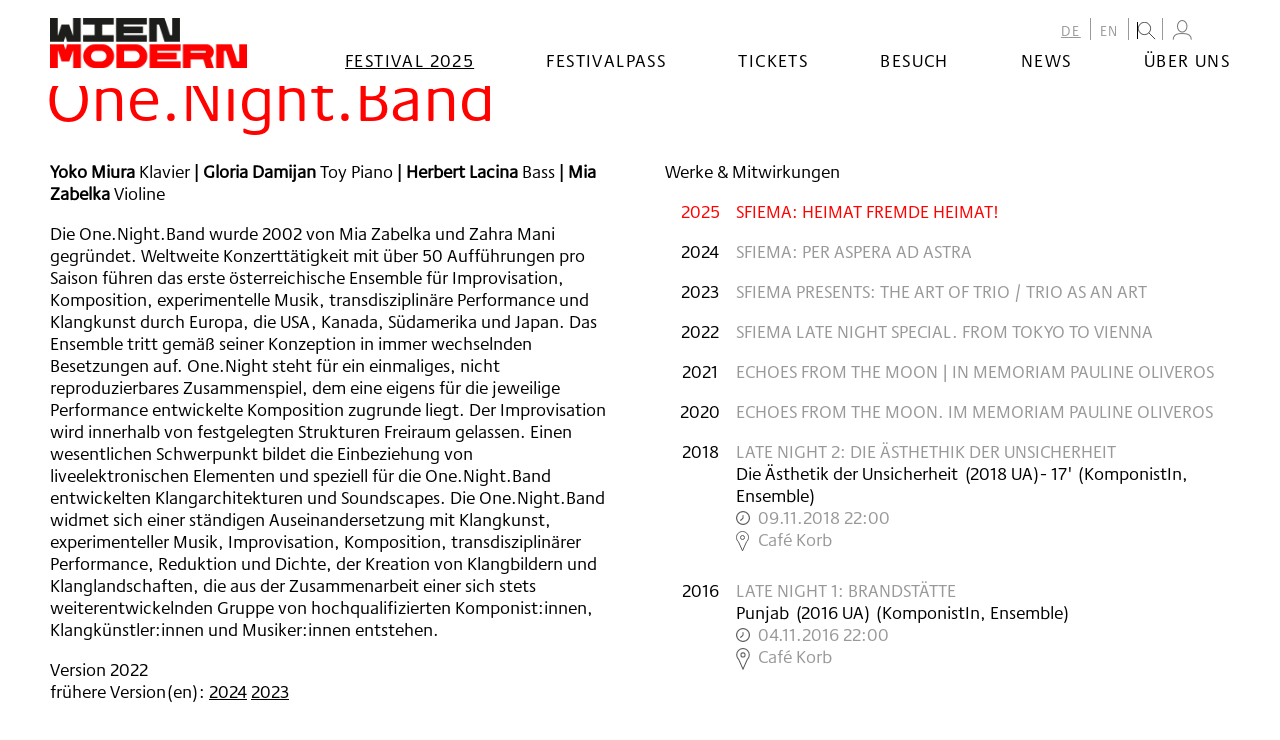

--- FILE ---
content_type: text/html; charset=UTF-8
request_url: https://www.wienmodern.at/2022-bio-onenightband-de-2847
body_size: 22822
content:
<!DOCTYPE HTML>
<html lang="de">
<head>
<meta name="viewport" content="width=device-width, initial-scale=1.0, maximum-scale=2.0, user-scalable=1">
<meta name="robots" content="index, follow">
<meta http-equiv="Content-Language" content="de-at">
<meta http-equiv="Content-Type" content="text/html; charset=utf-8^">
<meta http-equiv="Content-Style-Type" content="text/css">
<meta http-equiv="expires" content="0">
<meta http-equiv="x-ua-compatible" content="IE=edge">
<meta name="current_year" content="2025" />


<meta itemprop="name" content="One.Night.Band">
<meta property="og:title" content="One.Night.Band">

<meta name="description" content="Yoko Miura Klavier ǀ Gloria Damijan Toy Piano ǀ Herbert Lacina Bass ǀ Mia Zabelka Violine">
<meta property="og:description" content="Yoko Miura Klavier ǀ Gloria Damijan Toy Piano ǀ Herbert Lacina Bass ǀ Mia Zabelka Violine">
<meta itemprop="description" content="Yoko Miura Klavier ǀ Gloria Damijan Toy Piano ǀ Herbert Lacina Bass ǀ Mia Zabelka Violine">

<meta property="article:modified_time" content="2025-09-21 03:20:08">
<meta property="article:published_time" content="2025-09-21 03:20:08">
<meta property="og:type" content="website">
<meta property="og:url" content="https://www.wienmodern.at/2022-bio-onenightband-de-2847?nocache=1">


	<meta name="twitter:card" content="summary">
	
<link rel="shortcut icon" href="/favicon.ico"/>

<link rel="stylesheet" href="/css/main.css?v=3.1.8"/>
<link rel="stylesheet" href="/css/admin.css?v=1"/>


<title>One.Night.Band – wienmodern</title>


<link rel="canonical" href="https://www.wienmodern.at/2022-bio-onenightband-de-2847">
<!-- Matomo -->
<script type="text/javascript">
  var _paq = window._paq || [];
  _paq.push(['disableCookies']);
  _paq.push(['trackPageView']);
  _paq.push(['enableLinkTracking']);
  (function() {
    var u="//matomo.marmara.at/";
    _paq.push(['setTrackerUrl', u+'matomo.php']);
    _paq.push(['setSiteId', '37']);
    var d=document, g=d.createElement('script'), s=d.getElementsByTagName('script')[0];
    g.type='text/javascript'; g.async=true; g.defer=true; g.src=u+'matomo.js'; s.parentNode.insertBefore(g,s);
  })();
</script>
<!-- End Matomo Code -->
</head>


<body class="de festival">
	
<a id="skip-to-content" href="#main" class="vh">zum Inhalt springen</a><a id="skip-to-navigation" href="#nav" data-offcanvas-trigger="nav" class="js-offcanvas-trigger"><span class="vh">zur Navigation</span><b></b><b></b><b></b></a>

	<div id="site" class="Site">
		<div class="Site-wrapper">
      <header id="header" class="Header">
        <div class="Header-wrapper">
          <div class="Logo"><a href="/de"><img src="/images/Logo.png" alt="www.wienmodern.at" title="www.wienmodern.at"/></a></div>

          <nav id="nav" role="navigation" aria-label="Main menu" class="Menu js-offcanvas">
            <div class="Menu-wrapper">
            	
	<ul id="nav-languages" class="Menu-list Menu-list-lvl-0">
		<li id="menuid10" class="Menu-list-item Menu-list-itemActive  menuitem10 de"><a href="/de">DE</a>
		</li>
		<li id="menuid11" class="Menu-list-item menuitem11 en"><a href="/en">EN</a>
		</li>
	<li class="Menu-list-item menu-search">
  <form id="_js_search" role="search" class="Form FormSearchTop" action="/start.php">
    <label id="search" for="suchstr" data-jscomp-toggle-block="selector='#_js_search_inputs'" class="jscomp-toggle-block"><img src="/images/Icon-search-16x16.png" alt="Suche" title="Suche" class="toggle"/></label>
    <div id="_js_search_inputs" class="FormSearchTop-inputs">
      <input type="hidden" name="list" value="yes" class="vh"/>
      <!-- <input type="hidden" name="headerid" value="1300" class="vh"/> -->
      <input type="hidden" name="lang" value="de" class="vh"/>
      <input type="hidden" name="layout" value="suche" class="vh"/>
      <input type="hidden" name="b" value="10" class="vh"/>
      <input id="suchstr" type="text" name="suchstr" value="" placeholder="..." class="FormSearchTop-input FormSearchTop-inputSearch"/>
      <input type="image" src="/images/Icon-search-16x16-bling.png" name="submit" alt="Go!" class="button FormSearchTop-input FormSearchTop-inputSubmit"/>
    </div>
  </form>
</li>


<li class="Menu-list-item userProfile" id="user-profile">
  <a href="https://ticket.wienmodern.at/de/login" class="user__btn" id="user-profile-link" aria-label="Mein Konto"><img src="/images/Icon-User.png" title="Mein Konto" id="user-icon"></a>
</li>


<!--
<li class="Menu-list-item">
				<a id="shoppingcart-link" href="https://ticket.wienmodern.at/de/login"><img src="/images/Icon-Shoppingcart.png" title="Mein Warenkorb" id="shoppingcart-icon" /></a>
			</li>
-->

<li class="Menu-list-item user" data-n="0">
	<button id="user-profile-button" class="user__btn" aria-label="Warenkorb" class="vh">
		<img src="/images/Icon-Shoppingcart.png" title="Ihr Warenkorb" class="vh" id="shoppingcart-icon" />
	</button>
	<div id="user-profile-content" class="user__box"></div>
</li></ul>
              
	<ul id="nav-sites" class="Menu-list Menu-list-lvl-1">
		<li id="menuid105" class="Menu-list-item Menu-list-itemActive  menuitem105 festival"><a href="/festival">Festival 2025</a>

		<ul id="menu_ul_2" class="Menu-list Menu-list-lvl-2">
			<li id="menuid106" class="Menu-list-item menuitem106 2025-kalender"><a href="/2025-kalender">Kalender</a>
			</li>
			<li id="menuid150" class="Menu-list-item menuitem150 the-great-learning-menue"><a href="/the-great-learning-menue">The Great Learning</a>
			</li>
			<li id="menuid109" class="Menu-list-item menuitem109 2025-spielstaetten"><a href="/2025-spielstaetten">Spielstätten</a>
			</li>
		</ul>
				</li>
		<li id="menuid148" class="Menu-list-item menuitem148 festivalpass-menue"><a href="/festivalpass-menue">Festivalpass</a>
		</li>
		<li id="menuid68" class="Menu-list-item menuitem68 2025-tickets"><a href="/2025-tickets">Tickets</a>

		<ul id="menu_ul_2" class="Menu-list Menu-list-lvl-2">
			<li id="menuid73" class="Menu-list-item menuitem73 2025-kartenverkauf"><a href="/2025-kartenverkauf">Kartenverkauf 2025</a>
			</li>
			<li id="menuid70" class="Menu-list-item menuitem70 2023-festivalpass-de"><a href="/2023-festivalpass-de">Festivalpass</a>
			</li>
			<li id="menuid72" class="Menu-list-item menuitem72 ermaessigungen"><a href="/ermaessigungen">Ermäßigungen</a>
			</li>
			<li id="menuid71" class="Menu-list-item menuitem71 mengenrabatt"><a href="/mengenrabatt">Mengenrabatt</a>
			</li>
		</ul>
				</li>
		<li id="menuid121" class="Menu-list-item menuitem121 besuch"><a href="/besuch">Besuch</a>

		<ul id="menu_ul_2" class="Menu-list Menu-list-lvl-2">
			<li id="menuid122" class="Menu-list-item menuitem122 barrierefreiheit"><a href="/barrierefreiheit">Barrierefreiheit</a>
			</li>
			<li id="menuid153" class="Menu-list-item menuitem153 hausordnung"><a href="/hausordnung">Hausordnung</a>
			</li>
			<li id="menuid151" class="Menu-list-item menuitem151 awareness_de"><a href="/awareness_de">Awareness</a>
			</li>
			<li id="menuid123" class="Menu-list-item menuitem123 festivalhotels"><a href="/festivalhotels">Festivalhotels</a>
			</li>
			<li id="menuid124" class="Menu-list-item menuitem124 tickets"><a href="/tickets">Tickets</a>
			</li>
		</ul>
				</li>
		<li id="menuid53" class="Menu-list-item menuitem53 news"><a href="/news">News</a>
		</li>
		<li id="menuid8" class="Menu-list-item menuitem8 ueber-uns"><a href="/ueber-uns">Über uns</a>

		<ul id="menu_ul_2" class="Menu-list Menu-list-lvl-2">
			<li id="menuid21" class="Menu-list-item menuitem21 ueber-das-festival"><a href="/ueber-das-festival">Über das Festival</a>
			</li>
			<li id="menuid19" class="Menu-list-item menuitem19 team"><a href="/team">Team</a>
			</li>
			<li id="menuid29" class="Menu-list-item menuitem29 partner"><a href="/partner">Partner:innen</a>
			</li>
			<li id="menuid44" class="Menu-list-item menuitem44 kontakt"><a href="/kontakt">Kontakt</a>
			</li>
			<li id="menuid61" class="Menu-list-item menuitem61 newsletter"><a href="/newsletter">Newsletter</a>
			</li>
			<li id="menuid97" class="Menu-list-item menuitem97 archiv"><a href="/archiv">Archiv</a>
			</li>
		</ul>
				</li>
	</ul>
            </div>
          </nav>
        </div>
      </header>

			<main id="main" class="Main">
        <div class="Main-wrapper">
			    
            <article class="Article ArticleFullscreen">
              <div class="Filter-wrapper">
                <section class="Filter FilterBio">
                  <form class="Form FormExt Filter-form">
                    <fieldset>
                      <legend>Filter</legend>
                      <div class="Form-fieldset">
												<div class="Form-field Form-fieldSpacer"></div>

                        <div class="Filter-Slider-wrapper">
                          <div id="_js_Filter-Slider" class="Filter-Slider"></div>
                        </div>

                        <div class="Form-submits vh">
                          <input type="submit" value="Auswahl filtern" class="Input InputSubmit _js_addclass_vh"/>
                          <input type="reset" value="Filter zurücksetzen" class="Input InputReset _js_addclass_vh"/>
                        </div>
                      </div>
                    </fieldset>
                  </form>
                </section>
              </div>
            </article>
<article class="Article  ArticleBio"><header class="Article-hd">
      <h1 class="hd">One.Night.Band</h1>
    </header><div class="Article-body-wrapper"><section class="Article-bodies"><section class="Article-body Article-body-1 ">
	
    <div class="Article-intro">
      <div class="Article-intro-wrapper"><p><strong>Yoko Miura </strong>Klavier ǀ <strong>Gloria Damijan </strong>Toy Piano ǀ <strong>Herbert Lacina</strong> Bass ǀ <strong>Mia Zabelka </strong>Violine</p></div>
    <div><p>Die One.Night.Band wurde 2002 von Mia Zabelka und Zahra Mani gegründet. Weltweite Konzerttätigkeit mit über 50 Aufführungen pro Saison führen das erste österreichische Ensemble für Improvisation, Komposition, experimentelle Musik, transdisziplinäre Performance und Klangkunst durch Europa, die USA, Kanada, Südamerika und Japan. Das Ensemble tritt gemäß seiner Konzeption in immer wechselnden Besetzungen auf. One.Night steht für ein einmaliges, nicht reproduzierbares Zusammenspiel, dem eine eigens für die jeweilige Performance entwickelte Komposition zugrunde liegt. Der Improvisation wird innerhalb von festgelegten Strukturen Freiraum gelassen. Einen wesentlichen Schwerpunkt bildet die Einbeziehung von liveelektronischen Elementen und speziell für die One.Night.Band entwickelten Klangarchitekturen und Soundscapes. Die One.Night.Band widmet sich einer ständigen Auseinandersetzung mit Klangkunst, experimenteller Musik, Improvisation, Komposition, transdisziplinärer Performance, Reduktion und Dichte, der Kreation von Klangbildern und Klanglandschaften, die aus der Zusammenarbeit einer sich stets weiterentwickelnden Gruppe von hochqualifizierten Komponist:innen, Klangkünstler:innen und Musiker:innen entstehen.</p>
	</section>
	<section class="Article-body Article-body-bios "><p>Version 2022<br>frühere Version(en):  <a href="/2024-bio-onenightband-de-2847?noredir">2024</a>  <a href="/2023-bio-onenightband-de-2847?noredir">2023</a> </p></section></section>  <section class="Article-body Article-body-5 Bio-productions">
    <h3 class="hd Bio-productions-hd">Werke &amp; Mitwirkungen</h3>
		<dl id="_js_Bio_productions" class="Bio-productions-peryear">

<dt data-year="2025" class="js_year2025 Bio-productions-list-year Bio-productions-list-yearActive">2025</dt>

		<dd data-year="2025" class="js_year2025 Bio-productions-list Bio-productions-listActive">
		<ul class="Bio-productions-list-Production">
        
        <li class="Production"><h4 class="Production-title"><a href="/production.php?id=2407&amp;lang=de">SFIEMA: HEIMAT FREMDE HEIMAT!</a></h4><p class="Production-details"></p></li>
		    		</ul>
		</dd>
		
<dt data-year="2024" class="js_year2024 Bio-productions-list-year ">2024</dt>

		<dd data-year="2024" class="js_year2024 Bio-productions-list ">
		<ul class="Bio-productions-list-Production">
        
        <li class="Production"><h4 class="Production-title"><a href="/production.php?id=2324&amp;lang=de">SFIEMA: PER ASPERA AD ASTRA</a></h4><p class="Production-details"></p></li>
		    		</ul>
		</dd>
		
<dt data-year="2023" class="js_year2023 Bio-productions-list-year ">2023</dt>

		<dd data-year="2023" class="js_year2023 Bio-productions-list ">
		<ul class="Bio-productions-list-Production">
        
        <li class="Production"><h4 class="Production-title"><a href="/production.php?id=1558&amp;lang=de">SFIEMA PRESENTS: THE ART OF TRIO / TRIO AS AN ART</a></h4><p class="Production-details"></p></li>
		    		</ul>
		</dd>
		
<dt data-year="2022" class="js_year2022 Bio-productions-list-year ">2022</dt>

		<dd data-year="2022" class="js_year2022 Bio-productions-list ">
		<ul class="Bio-productions-list-Production">
        
        <li class="Production"><h4 class="Production-title"><a href="/production.php?id=1490&amp;lang=de">SFIEMA LATE NIGHT SPECIAL. FROM TOKYO TO VIENNA</a></h4><p class="Production-details"></p></li>
		    		</ul>
		</dd>
		
<dt data-year="2021" class="js_year2021 Bio-productions-list-year ">2021</dt>

		<dd data-year="2021" class="js_year2021 Bio-productions-list ">
		<ul class="Bio-productions-list-Production">
        
        <li class="Production"><h4 class="Production-title"><a href="/production.php?id=1448&amp;lang=de">ECHOES FROM THE MOON | IN MEMORIAM PAULINE OLIVEROS</a></h4><p class="Production-details"></p></li>
		    		</ul>
		</dd>
		
<dt data-year="2020" class="js_year2020 Bio-productions-list-year ">2020</dt>

		<dd data-year="2020" class="js_year2020 Bio-productions-list ">
		<ul class="Bio-productions-list-Production">
        
        <li class="Production"><h4 class="Production-title"><a href="/production.php?id=889&amp;lang=de">Echoes from the Moon. Im memoriam Pauline Oliveros</a></h4><p class="Production-details"></p></li>
		    		</ul>
		</dd>
		
<dt data-year="2018" class="js_year2018 Bio-productions-list-year ">2018</dt>

		<dd data-year="2018" class="js_year2018 Bio-productions-list ">
		<ul class="Bio-productions-list-Production">
        
        <li class="Production"><h4 class="Production-title"><a href="/production.php?id=793&amp;lang=de">Late night 2: Die Ästhethik der Unsicherheit</a></h4><p class="Production-details"><span class="Production-details-pw_Werktitel">Die Ästhetik der Unsicherheit</span><span class="_c_space"></span><span>(</span><span class="Production-details-pw_Enstehung">2018</span><span class="Production-details-pw_Urauffuehrung">&#32;UA</span><span>)</span><span class="Production-details-duration">- 17&#39;</span><span class="Production-details-addroles">&#32;(KomponistIn, Ensemble)</span><span class="_c_break"><br></span><span class="Productions-datetime"><b class="Icon IconClock font"></b>09.11.2018 22:00</span><span class="_c_comma">,&#32;</span><span class="Productions-venue"><b class="Icon IconMap IconSmall font"></b>Café Korb</span></p></li>
		    		</ul>
		</dd>
		
<dt data-year="2016" class="js_year2016 Bio-productions-list-year ">2016</dt>

		<dd data-year="2016" class="js_year2016 Bio-productions-list ">
		<ul class="Bio-productions-list-Production">
        
        <li class="Production"><h4 class="Production-title"><a href="/production.php?id=709&amp;lang=de">Late Night 1: Brandstätte</a></h4><p class="Production-details"><span class="Production-details-pw_Werktitel">Punjab</span><span class="_c_space"></span><span>(</span><span class="Production-details-pw_Enstehung">2016</span><span class="Production-details-pw_Urauffuehrung">&#32;UA</span><span>)</span><span class="Production-details-addroles">&#32;(KomponistIn, Ensemble)</span><span class="_c_break"><br></span><span class="Productions-datetime"><b class="Icon IconClock font"></b>04.11.2016 22:00</span><span class="_c_comma">,&#32;</span><span class="Productions-venue"><b class="Icon IconMap IconSmall font"></b>Café Korb</span></p></li>
		    		</ul>
		</dd>
		
</dl>
		</section>
		</div></article>

          <article class="Article ArticleToplink">
            <section class="Article-body">
              <a class="Link-toTop" href="javascript:void('0')" onclick="window.scrollTo({top: 0,left:0, behavior: 'smooth'})">nach oben</a>
            </section>
          </article>
        </div>
			</main>


      <footer id="footer" class="Footer">
        <div class="Footer-wrapper">
          <address class="Footer-hd">
            <h1 class="hd h1-ext"><span class="_c_white">Wien</span><br/><span class="_c_red">Modern</span></h1>
          </address>
          <div class="Footer-sections">
            <section class="Footer-section Footer-section-shortcuts">
              <p></p>

<ul>
	<li><strong>Festival + Programm</strong></li>
	<li><a href="/2025-kalender">Wien Modern 38</a></li>
	<li><a href="/festival-2024-archiv">Wien Modern 37</a></li>
	<li><a href="festival-2023-archiv">Wien Modern 36</a></li>
	<li><a href="festival-2022-archiv">Wien Modern 35</a></li>
	<li><a href="/festival-2021">Wien Modern 34</a></li>
	<li><a href="festival-und-programm-2020">Wien Modern 33</a></li>
	<li><a href="/archiv">Archiv</a></li>
</ul>            </section>
            <section class="Footer-section Footer-section-press">
              <p></p>

<ul>
	<li><strong>Karten + Service 2025</strong></li>
	<li><a href="/2025-kartenverkauf">Kartenverkauf</a></li>
	<li><a href="/2023-festivalpass-de">Festivalpass</a></li>
	<li><a href="/2021-ermaessigungen-de">Ermäßigungen</a></li>
	<li><a href="/2022-mengenrabatt-de">Mengenrabatt</a></li>
	<li><a href="/festivalhotels">Festivalhotels</a></li>
	<br />
	<li><a href="/barrierefreiheit">Barrierefreiheit</a></li>
	<li><a href="/hausordnung">Hausordnung</a></li>
	<li><a href="/awareness">Awareness</a></li>
</ul>            </section>
            <section class="Footer-section Footer-section-social">
              <p></p>

<ul>
	<li><strong>Über uns</strong></li>
	<li><a href="/ueber-das-festival">Über das Festival<strong>&nbsp;</strong></a></li>
	<li><a href="/team">Team</a></li>
	<li><a href="/partner">Partner:innen</a></li>
	<li><a href="/kontakt">Kontakt</a></li>
	<li><a href="/newsletter">Newsletter &amp; Zusendungen</a></li>
	<li><a href="/archiv">Archiv</a></li>
	<li><a href="/jobs">Stellenausschreibungen</a></li>
</ul>

<ul>
	<li><a href="/presse">Presse</a></li>
	<li><a href="/impressum">Impressum und Rechtshinweise</a></li>
</ul>            </section>
            <section class="Footer-section Footer-section-social">
              <h4 class="hd vh"><abbr title="Wien Modern at Social Media">Social</abbr></h4>
              <div class="Menu">
                <ul class="Menu-list">
                  <li class="Menu-list-item Menu-list-itemF"><a href="https://www.facebook.com/wienmodern" target="_blank"><b>Facebook</b></a></li>
                  <li class="Menu-list-item Menu-list-itemI"><a href="https://www.instagram.com/wienmodern" target="_blank"><b>Instagram</b></a></li>
                  <li class="Menu-list-item Menu-list-itemSc"><a href="https://soundcloud.com/wienmodern1" target="_blank"><b>Soundcloud</b></a></li>
                  <li class="Menu-list-item Menu-list-itemY"><a href="https://www.youtube.com/channel/UCNxODt0mP3_9eVx8DR50MEQ" target="_blank"><b>Youtube</b></a></li>
                  <li class="Menu-list-item Menu-list-itemHashtag">#wienmodernfestival</li>
                </ul>
              </div>
                          </section>
            <section class="Footer-section Footer-section-sponsors">
              <h4 class="hd">Partner</h4>
              <dl class="SectionSponsors-list">
                <dt>Subventionsgeber</dt>
                <dd class="SectionSponsors-list-item">
                  <ul>
                    <li><img src="/images/Logo_stadt-wien-kultur.png" alt="Stadt Wien Kultur"/></li>
                    <li><img src="/images/Logo_BMKOES.png" alt="Bundesministerium für Kunst, Kultur, öffentlichen Dienst und Sport"/></li>
                  </ul>
                </dd>
                <dt>Festivalsponsor</dt>
                <dd class="SectionSponsors-list-item">
                  <ul>
                    <li><img src="/images/Logo_kapsch.png" alt="Kapsch"/></li>
                    <li><img src="/images/Logo-erste-bank-2023.png" alt="Erste Bank"/></li>
										<!-- li><img src="/images/Logo_vs.png" alt="10 Jahre Vermehrt Schönes – das Erste Bank Sponsoringprogramm"/></li -->
                    <li><img src="/images/Logo_Gutmann-PrivateBankers-Vektor-schwarz.png" alt="Gutmann Private Bankers"/></li>
                  </ul>
                </dd>
                <dt>Mit freundlicher Unterstützung von</dt>
                <dd class="SectionSponsors-list-item XXX-SectionSponsors-list-itemMin">
                  <ul>
                    <!-- li><img src="/images/Logo_art-mentor-foundation-lucerne.png" alt="Art Mentor Foundation Lucerne"/></li !-->
										<li><img src="/images/Logo_ernst-vom-siemens-musikstiftung.png" alt="Ernst von Siemens Musikstiftung"/></li>
                    <!-- li><img src="/images/Logo_ph.png" alt="Pro Helvetia, Schweizer Kulturstiftung"/></li -->
                    <li><img src="/images/Logo_ske.png" alt="SKE - Soziale und kulturelle Einrichtungen der Austromechana"/></li>
                    <li><img src="/images/Logo_akm.png" alt="AKM Autoren, Komponisten und Musikverleger"/></li>
										<li><img src="/images/Logo_lsg.png" alt="LSG Wahrnehmung von Leistungsschutzrechten Ges.m.b.H."/></li>

										<!-- li><img src="/images/Logo_Instituto-Italiano-Di-Cultura-Vienna.png" alt="Instituto Italiano Di Cultura Vienna"/></li -->
										<!-- li><img src="/images/Logo_Polnisches-Institut-Wien.png" alt="Polnisches Institut Wien"/></li -->
										<!-- li><img src="/images/Logo_Schweiz.png" alt="Schweiz"/></li -->
										<!-- li><img src="/images/Logo_US-Embassy-Vienna.png" alt="US Embassy Vienna"/></li -->
                  </ul>
                </dd>
              </dl>
            </section>
          </div>
        </div>
      </footer>

    </div>
	</div>

  <script src="/js/site.js?v=2.0"></script>
	<script src="/js/cookie.js"></script>
	<script src="/js/custom.js?v=2.0"></script>
	<script defer src="/js/tixly.js?v=2.3"></script> 
  
</body>
</html>


--- FILE ---
content_type: text/css
request_url: https://www.wienmodern.at/css/main.css?v=3.1.8
body_size: 135788
content:
@charset "UTF-8";
/* http://meyerweb.com/eric/tools/css/reset/ 
   v2.0 | 20110126
   License: none (public domain)
*/
html, body,
div, span, applet, object, iframe,
h1, h2, h3, h4, h5, h6, p, blockquote, pre,
a, abbr, acronym, address, big, cite, code,
del, dfn, em, img, ins, kbd, q, s, samp,
small, strike, strong, sub, sup, tt, var,
b, u, i, center,
dl, dt, dd, ol, ul, li,
fieldset, form, label, legend,
table, caption, tbody, tfoot, thead, tr, th, td,
article, aside, canvas, details, embed,
figure, figcaption, footer, header, hgroup,
menu, nav, output, ruby, section, summary,
time, mark, audio, video {
  box-sizing: border-box;
  margin: 0;
  padding: 0;
  border: 0;
  font-style: inherit;
  font-variant: inherit;
  font-weight: inherit;
  font-size: inherit;
  line-height: inherit;
  font-family: inherit;
  vertical-align: baseline;
}

/* HTML5 display-role reset for older browsers */
article, aside, details, figcaption, figure,
footer, header, hgroup, menu, nav, section {
  display: block;
}

ol, ul {
  list-style: none;
}

blockquote, q {
  quotes: none;
}

blockquote:before, blockquote:after,
q:before, q:after {
  content: "";
  content: none;
}

table {
  border-collapse: collapse;
  border-spacing: 0;
}

/*
https://gs.statcounter.com/screen-resolution-stats/tablet/austria
mobile:   360 x  640
tablet:   768 x 1024
desktop: 1366 x  768
desktop: 1920 x 1080
*/
/* BREAKPOINTS as used in JS too */
/* LAYOUT */
/* ARROWS */
/* POSITIONING */
/* COLOR */
/* GRID */
/* FONT */
.vh,
.sr-only {
  position: absolute;
  height: 1px;
  width: 1px;
  overflow: hidden;
  clip: rect(1px 1px 1px 1px); /* IE6, IE7 */
  clip: rect(1px, 1px, 1px, 1px);
}

#skip-to-content,
#skip-to-search {
  padding: 0;
  position: absolute;
  top: -2rem;
  left: 1em;
  z-index: 9000;
  color: white;
  background: #1a1a1a;
  border: none;
}

#skip-to-content:focus,
#skip-to-search:focus {
  position: absolute;
  top: 0;
  left: 0;
  border: 0.5em solid #222;
}

@media only screen and (min-width: 1024px) {
  #skip-to-navigation {
    padding: 0;
    position: absolute;
    top: -40px;
    left: 1em;
    z-index: 9000;
    border: none;
  }
  #skip-to-navigation:focus {
    position: absolute;
    top: 0;
    left: 0;
    color: white;
    background: #1a1a1a;
    border: 0.5em solid black;
  }
}
.Venue-attr {
  background: #eee;
  padding: 1rem;
  margin-bottom: 4rem;
}

.List.Attr {
  display: grid;
  grid-template-columns: 2rem auto;
  list-style: none;
}

.Attr-title {
  grid-column: 1;
}
.Attr-title + dd {
  grid-column: 2;
}
.Attr-title.false {
  position: relative;
}
.Attr-title.false::after {
  content: "";
  position: absolute;
  top: 0.1em;
  left: 0;
  width: 1em;
  height: 1em;
  background: linear-gradient(to top right, transparent 45%, #ff0200 45%, #ff0200 55%, transparent 55%);
}
.Attr-title.false .Attr-icon {
  color: #999;
}

.Icon.Attr-icon {
  top: -0.1em;
}

@font-face {
  font-family: "Praxis Next W01 Bold";
  src: url("/fonts/praxis-net-w01-bold.woff2") format("woff2"), url("/fonts/praxis-net-w01-bold.woff") format("woff");
}
@font-face {
  font-family: "Praxis Next W01 Regular";
  src: url("/fonts/praxis-net-w01-regular.woff2") format("woff2"), url("/fonts/praxis-net-w01-regular.woff") format("woff");
}
@font-face {
  font-family: "WIEN MODERN";
  src: url("/fonts/WIENMODERN-MONO.woff2") format("woff2"), url("/fonts/WIENMODERN-MONO.woff") format("woff");
}
html {
  font-size: 16px;
  line-height: 1.375;
  font-family: "Praxis Next W01 Regular";
  font-weight: 400;
  font-style: normal;
  color: #000;
}
@media only screen and (min-width: 1024px) {
  html {
    font-size: 18px;
    line-height: 1.2222222222;
  }
}
@media only screen and (min-width: 1366px) {
  html {
    font-size: 18px;
    line-height: 1.2222222222;
  }
}
html {
  background: #fff;
}

body {
  color: #000;
  background: #fff;
  /*
  -ms-word-break: break-all;
     word-break: break-word;
  -webkit-hyphens: auto;
     -moz-hyphens: auto;
          hyphens: auto;
  -webkit-hyphenate-character: '–';
     -moz-hyphenate-character: '–';
  */
}

p,
ul, ol, dl,
form, fieldset,
table,
blockquote,
iframe,
figure {
  margin-bottom: 1rem;
}

h1.h1-ext, .h1.h1-ext, .h1-ext {
  margin-bottom: 32px;
  margin-left: 0.01em;
}

h1 {
  margin: 0.5em 0;
}

h2 {
  margin: 0.75em 0;
}

h3, h4, h5, h6 {
  margin-bottom: 0;
}

@media only screen and (min-width: 1024px) and (min-height: 700px) {
  h1.h1-ext, .h1-ext {
    margin-bottom: 62px;
  }
  h2 {
    margin: 50px 0;
  }
}
h1, .h1 {
  font-family: "Praxis Next W01 Regular";
  font-size: 24px;
  line-height: 0.9230769231;
  font-weight: normal;
  font-style: normal;
  color: #ff0200;
}
@media only screen and (min-width: 1024px) {
  h1, .h1 {
    font-size: 64px;
    line-height: 0.9411764706;
  }
}
h1, .h1 {
  margin-left: -0.06em;
}

h1.h1-ext, .h1-ext {
  font-family: "WIEN MODERN";
  font-size: 40px;
  line-height: 0.525;
  letter-spacing: 1.29px;
  font-weight: normal;
  font-style: normal;
  color: #000;
}
@media only screen and (min-width: 1024px) {
  h1.h1-ext, .h1-ext {
    font-size: 100px;
    line-height: 0.5;
    letter-spacing: 3.23px;
  }
}

h2, .h2 {
  font-family: "Praxis Next W01 Regular";
  font-size: 19.2px;
  line-height: 1.6457142857;
  font-weight: normal;
  font-style: normal;
  color: #000;
}
@media only screen and (min-width: 1024px) {
  h2, .h2 {
    font-size: 32px;
    line-height: 0.8421052632;
  }
}

h2.h2-ext, .h2-ext {
  font-family: "Praxis Next W01 Regular";
  font-size: 19.2px;
  line-height: 1.6457142857;
  font-weight: normal;
  font-style: normal;
  color: #ff0200;
}
@media only screen and (min-width: 1024px) {
  h2.h2-ext, .h2-ext {
    font-size: 32px;
    line-height: 1;
  }
}

h3, .h3 {
  font-family: "Praxis Next W01 Regular";
  font-size: inherit;
  font-style: normal;
  color: #ff0200;
}

h3.h3-ext, .h3-ext {
  font-family: "Praxis Next W01 Regular";
  font-size: 1.5rem;
  font-style: normal;
  color: #000;
}
@media only screen and (min-width: 1024px) {
  h3.h3-ext, .h3-ext {
    font-size: 24px;
    line-height: 1;
  }
}

h4, .h4 {
  font-family: "Praxis Next W01 Regular";
  font-size: inherit;
  font-style: normal;
  color: #999;
}

h6, .h6 {
  font-family: "Praxis Next W01 Regular";
  font-size: 12px;
  line-height: 1;
  letter-spacing: 0.75px;
  font-weight: normal;
  font-style: normal;
  color: #000;
  text-transform: uppercase;
}
@media only screen and (min-width: 1024px) {
  h6, .h6 {
    font-size: 16px;
    line-height: 2.375;
    letter-spacing: 1px;
  }
}

h1 a:link, h1 a:visited, .h1 a:link, .h1 a:visited,
h2 a:link,
h2 a:visited, .h2 a:link, .h2 a:visited,
h3 a:link,
h3 a:visited, .h3 a:link, .h3 a:visited,
h4 a:link,
h4 a:visited, .h4 a:link, .h4 a:visited,
h5 a:link,
h5 a:visited, .h5 a:link, .h5 a:visited,
h6 a:link,
h6 a:visited, .h6 a:link, .h6 a:visited {
  color: inherit;
  text-decoration: inherit;
  border: 0;
}

cite {
  display: block;
  font-style: italic;
}

a {
  text-decoration: underline;
  color: #000;
  transition: all 150ms;
}
a:link {
  color: #000;
}
a:visited {
  color: #000;
}
a:hover {
  color: #000;
}
a:active {
  color: #ff0200;
}

@media only screen and (min-width: 1024px) {
  a[href^=tel] {
    color: inherit;
    text-decoration: none;
  }
}

abbr {
  outline: 0;
  border: 0;
  text-decoration: none;
}

b, strong {
  font-weight: bold;
}

ul, ol {
  display: block;
  list-style: disc outside none;
  padding-left: 1rem;
}

ol {
  list-style-type: decimal;
}

em, i {
  font-style: italic;
}

table {
  border-collapse: collapse;
  width: 99%;
}

table, tbody, thead, tfoot, tr, th, td {
  border: 0;
}

th, td {
  padding: 0.5rem;
  border: 1px solid #999;
}

sub,
sup {
  font-size: 88%;
  line-height: 0;
  position: relative;
  vertical-align: baseline;
}

sub {
  bottom: -0.5em;
}

sup {
  top: -0.75em;
}

img {
  border: 0;
}

/*
TOGGLE BLOCK
*/
.jscomp-toggle-block {
  position: relative;
}

.jscomp-toggle-block:hover {
  cursor: pointer;
}

.jscomp-toggle-block span:after {
  position: absolute;
  display: block;
  content: "+";
  width: 0.7em;
  height: 1em;
  top: 0;
  left: -1em;
  font-size: 120%;
  line-height: 1;
  font-weight: 100;
  text-align: center;
}

.jscomp-toggle-block-is-open span:after {
  content: "–";
}

.jscomp-toggle-block-content {
  -webkit-transition: all 0.6s ease-out;
  -moz-transition: all 0.6s ease-out;
  -ms-transition: all 0.6s ease-out;
  -o-transition: all 0.6s ease-out;
  transition: all 0.6s ease-out;
}

.jscomp-toggle-block-visible-setup {
  opacity: 0;
  max-height: 0;
  overflow: hidden;
}

.jscomp-toggle-block-visible {
  opacity: 1;
  max-height: 20000px;
  overflow: auto;
}

.jscomp-toggle-block-hidden-setup {
  opacity: 1;
  max-height: 20000px;
  overflow: auto;
}

.jscomp-toggle-block-hidden {
  opacity: 0;
  max-height: 0;
  overflow: hidden;
}

.jscomp-gallery {
  display: none;
}

.jscomp-gallery.jscomp-gallery-showthumbs {
  display: grid;
  grid-gap: 1rem;
  grid-template-columns: repeat(4, 1fr);
  padding: 0;
}

.jscomp-gallery.jscomp-gallery-showthumbs figure {
  position: relative;
  width: 100%;
  height: 1px;
  padding-bottom: 100%;
  overflow: hidden;
}

.jscomp-gallery.jscomp-gallery-showthumbs a {
  display: block;
  position: absolute;
  top: 0;
  right: 0;
  bottom: 0;
  left: 0;
}

.jscomp-gallery.jscomp-gallery-showthumbs img {
  display: block;
  height: 100%;
  width: 100%;
  object-fit: cover;
}

.jscomp-gallery.jscomp-gallery-showthumbs figcaption {
  display: none;
}

.jscomp-gallery-overlay {
  position: fixed;
  left: 0;
  right: 0;
  top: 0;
  bottom: 0;
  background: white;
  z-index: 999;
}

.jscomp-gallery-image {
  position: absolute;
  left: 1rem;
  top: 1rem;
  right: 1rem;
  bottom: 2em;
  background-size: contain;
  background-position: center;
  background-repeat: no-repeat;
  transition: transform 0.5s ease-in-out;
}

.jscomp-gallery-image.is-left {
  transform: translate3d(-110%, 0, 0);
}

.jscomp-gallery-image.is-right {
  transform: translate3d(110%, 0, 0);
}

.jscomp-gallery-caption {
  display: block;
  position: absolute;
  left: 0;
  right: 0;
  bottom: 0;
  padding: 0.5rem 1rem;
  background: white;
  font-weight: bold;
  z-index: 99;
  font-size: 1rem;
}

.jscomp-gallery-logo {
  position: absolute;
  right: 16px;
  top: 16px;
  width: 46px;
  max-width: 50%;
  padding: 3px;
  background: white;
  cursor: pointer;
  z-index: 100;
}

.jscomp-gallery-logo > img {
  display: block;
  width: 100%;
  height: auto;
  background: rgba(0, 0, 0, 0.2);
}

.jscomp-gallery-button-prev,
.jscomp-gallery-button-next {
  position: absolute;
  top: 0;
  bottom: 50px;
  width: 33%;
  z-index: 98;
}

.jscomp-gallery-button-prev.disabled,
.jscomp-gallery-button-next.disabled {
  display: none;
}

.jscomp-gallery-button-prev {
  left: 0;
}

.jscomp-gallery-button-next {
  right: 0;
}

.jscomp-gallery-button-next > i,
.jscomp-gallery-button-prev > i {
  display: block;
  opacity: 0.08;
  position: absolute;
  top: 50%;
  width: 43px;
  height: 43px;
  margin-top: -22px;
  cursor: pointer;
  transition: all 250ms ease-in-out;
}

.jscomp-gallery-button-prev > i {
  left: 1rem;
  background: transparent url("/images/left.png") no-repeat;
}

.jscomp-gallery-button-next > i {
  right: 1rem;
  background: transparent url("/images/right.png") no-repeat;
}

.jscomp-gallery-button-prev:hover > i,
.jscomp-gallery-button-next:hover > i {
  opacity: 1;
  transition: all 250ms ease-in-out;
}

.jscomp-gallery-overlay.is-touch .jscomp-gallery-button-prev > i,
.jscomp-gallery-overlay.is-touch .jscomp-gallery-button-next > i {
  visibility: hidden;
}

body {
  padding-top: calc(8.407vw + 1rem);
}

.Site-wrapper {
  margin-top: 1rem;
  display: flex;
  flex-direction: column;
  min-height: 100vh;
  justify-content: flex-start;
}
.Site-wrapper .Main {
  flex: 1;
}

.Header-wrapper,
.Main-wrapper > .Article-list,
.Main-wrapper > .Article,
.Main-wrapper > .Teaser,
.Footer-wrapper {
  margin: 0 auto;
  padding: 0 8px;
}
.Header-wrapper:after,
.Main-wrapper > .Article-list:after,
.Main-wrapper > .Article:after,
.Main-wrapper > .Teaser:after,
.Footer-wrapper:after {
  content: "";
  display: table;
  clear: both;
}

.Main-wrapper > .Article.ArticleFullscreen {
  max-width: none;
  padding: 0;
}

.Footer {
  margin-top: 2rem;
  color: #fff;
  background: #000;
}

@media only screen and (min-width: 1024px) {
  body {
    padding-top: 0;
  }
  .Site-wrapper {
    margin-top: 0;
  }
  .Header-wrapper,
  .Main-wrapper > .Article-list,
  .Main-wrapper > .Article,
  .Main-wrapper > .Teaser,
  .Footer-wrapper {
    max-width: 1314px;
    padding: 0 50px;
  }
  .Footer {
    margin-top: 50px;
  }
}
.Header .Header-wrapper {
  margin-bottom: 1rem;
}
.Header .Header-wrapper .Logo {
  position: absolute;
  top: 0;
  width: 33.3333vw;
  height: 1px;
  margin-top: 1rem;
  padding-bottom: 8.407vw;
}
.Header .Header-wrapper .Logo a, .Header .Header-wrapper .Logo img {
  display: block;
  border: 0;
  width: 100%;
}
@media only screen and (min-width: 1024px) {
  .Header {
    position: fixed;
    z-index: 100;
    width: 100%;
    background: #fff;
  }
  .Header .Header-wrapper {
    position: relative;
    display: grid;
    grid-template-columns: 3fr 9fr;
  }
  .Header .Header-wrapper .Logo {
    position: relative;
    width: 66.6667%;
    height: auto;
    padding-bottom: 0;
  }
  .Header .Header-wrapper .Menu-wrapper {
    display: grid;
    grid-template-columns: repeat(9, 1fr);
    grid-template-rows: auto;
    grid-template-areas: ".     .     .     .     .     .     .     .     languages" "sites sites sites sites sites sites sites sites sites ";
    margin-top: 1rem;
    height: 50px;
  }
  .Header .Header-wrapper #nav-languages {
    grid-area: languages;
  }
  .Header .Header-wrapper #nav-sites {
    grid-area: sites;
  }
}

.Menu .Menu-list {
  list-style: none;
  margin: 0;
  padding: 0;
}
.Menu .Menu-list-item a:link,
.Menu .Menu-list-item a:visited {
  font-size: 14px;
  letter-spacing: 1.4px;
  line-height: 1;
  color: #999;
  text-transform: uppercase;
  text-decoration: none;
}
.Menu .Menu-list-item a:hover,
.Menu .Menu-list-item a:active,
.Menu .Menu-list-item a:focus {
  text-decoration: underline;
  outline: 0;
}
.Menu .Menu-list-itemActive > a:link,
.Menu .Menu-list-itemActive > a:visited {
  text-decoration: underline;
}

.Menu.c-offcanvas {
  text-transform: uppercase;
}
.Menu.c-offcanvas .Menu-wrapper {
  display: flex;
  flex-direction: column;
  margin-top: 8.407vw;
  padding-top: 2rem;
}
.Menu.c-offcanvas .Menu-wrapper #nav-languages {
  order: 2;
  display: flex;
  align-items: center;
}
.Menu.c-offcanvas .Menu-wrapper #nav-languages > .Menu-list-item {
  display: flex;
  align-items: center;
  height: 18px;
  line-height: 18px;
  border-right: 1px solid #000;
}
.Menu.c-offcanvas .Menu-wrapper #nav-languages > .Menu-list-item > .FormSearchTop {
  margin-right: 0.35rem;
}
.Menu.c-offcanvas .Menu-wrapper #nav-languages > .Menu-list-item > a:link, .Menu.c-offcanvas .Menu-wrapper #nav-languages > .Menu-list-item > a:visited {
  display: inline-block;
  padding: 0 0.5rem;
  font-size: 16px;
  line-height: 1;
  color: #000;
}
.Menu.c-offcanvas .Menu-wrapper #nav-languages > .Menu-list-item:first-child > a {
  padding-left: 0;
}
.Menu.c-offcanvas .Menu-wrapper #nav-languages > .Menu-list-item:last-child {
  border: 0;
}
.Menu.c-offcanvas .Menu-wrapper #nav-sites {
  order: 1;
}
.Menu.c-offcanvas .Menu-wrapper #nav-sites.Menu-list-lvl-1 > .Menu-list-item {
  border-top: 8px solid #000;
  padding-bottom: 2rem;
}
.Menu.c-offcanvas .Menu-wrapper #nav-sites.Menu-list-lvl-1 > .Menu-list-item > a:link, .Menu.c-offcanvas .Menu-wrapper #nav-sites.Menu-list-lvl-1 > .Menu-list-item > a:visited {
  display: inline-block;
  padding: 0.5rem 0;
  font-size: 16px;
  line-height: 1;
  color: #000;
}
.Menu.c-offcanvas .Menu-wrapper #nav-sites.Menu-list-lvl-1 > .Menu-list-item:last-child {
  padding-bottom: 4rem;
}
.Menu.c-offcanvas .Menu-wrapper #nav-sites .Menu-list-lvl-2 {
  display: flex;
  flex-wrap: wrap;
}
.Menu.c-offcanvas .Menu-wrapper #nav-sites .Menu-list-lvl-2 > .Menu-list-item {
  flex: 0 1 50%;
}
.Menu.c-offcanvas .Menu-wrapper #nav-sites .Menu-list-lvl-2 > .Menu-list-item > a {
  display: block;
  padding: 0.5rem 0;
}

@media only screen and (min-width: 1024px) {
  #nav-languages {
    display: flex;
    align-self: start;
    align-items: end;
  }
  #nav-languages > .Menu-list-item {
    min-height: 22px;
    vertical-align: baseline;
    border-right: 1px solid #999;
  }
  #nav-languages > .Menu-list-item > .FormSearchTop {
    margin-right: 0.35rem;
  }
  #nav-languages > .Menu-list-item > a {
    display: inline-block;
    padding: 0 0.5rem;
  }
  #nav-languages > .Menu-list-item:last-child {
    border: 0;
  }
  #nav-languages > .Menu-list-item:last-child > a {
    padding-right: 0;
  }
  #nav-sites {
    align-self: end;
    position: relative;
    top: 3px;
  }
  #nav-sites.Menu-list-lvl-1 {
    display: flex;
    justify-content: space-between;
  }
  #nav-sites.Menu-list-lvl-1 a:link, #nav-sites.Menu-list-lvl-1 > a:visited {
    font-size: 18px;
    letter-spacing: 1.4px;
    color: #000;
  }
  #nav-sites.Menu-list-lvl-1 > .Menu-list-item:last-child {
    text-align: right;
  }
  #nav-sites .Menu-list-lvl-2 {
    position: absolute;
    height: 1px;
    width: 1px;
    overflow: hidden;
    clip: rect(1px 1px 1px 1px); /* IE6, IE7 */
    clip: rect(1px, 1px, 1px, 1px);
  }
  #_js-nav-sites-submenu {
    background: #000;
    list-style: none;
    margin: 0;
    padding: 0;
  }
  #_js-nav-sites-submenu .Menu-list {
    display: flex;
    max-width: 1314px;
    margin: 0 auto;
    padding: 6px 50px 8px;
  }
  #_js-nav-sites-submenu .Menu-list > .Menu-list-item {
    flex: 1 0 auto;
    margin-right: auto;
  }
  #_js-nav-sites-submenu .Menu-list .Menu-list-item a:link,
  #_js-nav-sites-submenu .Menu-list .Menu-list-item a:visited {
    line-height: 1;
    color: #fff;
  }
}
.Footer {
  color: #fff;
}
.Footer ul, .Footer ol {
  list-style: none;
  padding-left: 0;
}
.Footer ul li, .Footer ol li {
  font-weight: 200;
  margin-bottom: 0;
}
.Footer a, .Footer a:link, .Footer a:visited, .Footer a:active, .Footer a:hover {
  font-weight: 200;
  font-size: inherit;
  letter-spacing: inherit;
  line-height: inherit;
  color: #fff;
  text-transform: none;
  text-decoration: underline;
}
.Footer .Footer-hd .hd {
  margin-top: 0;
}
.Footer .Footer-section .hd {
  font-weight: 200;
  color: inherit;
  text-transform: uppercase;
}
.Footer .Footer-section.Footer-section-social a, .Footer .Footer-section.Footer-section-social a:link, .Footer .Footer-section.Footer-section-social a:visited, .Footer .Footer-section.Footer-section-social a:active, .Footer .Footer-section.Footer-section-social a:hover {
  font-weight: 200;
  font-size: inherit;
  letter-spacing: inherit;
  line-height: inherit;
  color: #fff;
  text-transform: none;
  text-decoration: underline;
}
.Footer .Footer-section.Footer-section-social .Menu-list-item {
  line-height: 2;
}
.Footer .Footer-section.Footer-section-social .Menu-list-item b {
  font-weight: inherit;
}
.Footer .Footer-section.Footer-section-social .Menu-list-item b:before {
  display: inline-block;
  content: "";
  height: 22px;
  width: 22px;
  border-right: 3px solid #000;
  vertical-align: text-bottom;
  background: transparent url("/images/Icon-x.png") no-repeat;
  background-size: contain;
}
.Footer .Footer-section.Footer-section-social .Menu-list-item.Menu-list-itemF b:before {
  background-image: url("/images/Icon-f.png");
}
.Footer .Footer-section.Footer-section-social .Menu-list-item.Menu-list-itemI b:before {
  background-image: url("/images/Icon-i.png");
}
.Footer .Footer-section.Footer-section-social .Menu-list-item.Menu-list-itemSc b:before {
  background-image: url("/images/Icon-sc.png");
}
.Footer .Footer-section.Footer-section-social .Menu-list-item.Menu-list-itemT b:before {
  background-image: url("/images/Icon-t.png");
}
.Footer .Footer-section.Footer-section-social .Menu-list-item.Menu-list-itemY b:before {
  background-image: url("/images/Icon-y.png");
}
.Footer .Footer-section.Footer-section-sponsors .hd {
  margin-bottom: 1rem;
  padding-bottom: 8px;
  border-bottom: 2px solid #fff;
}
.Footer .Footer-section.Footer-section-sponsors dl {
  list-style: none;
  padding: 0;
}
.Footer .Footer-section.Footer-section-sponsors dl dt {
  position: absolute;
  height: 1px;
  width: 1px;
  overflow: hidden;
  clip: rect(1px 1px 1px 1px); /* IE6, IE7 */
  clip: rect(1px, 1px, 1px, 1px);
}
.Footer .Footer-section.Footer-section-sponsors dl dd.SectionSponsors-list-item ul {
  list-style: none;
  margin: 0;
  padding: 0;
}
.Footer .Footer-section.Footer-section-sponsors dl dd.SectionSponsors-list-item ul li {
  display: flex;
  align-items: center;
  min-height: 80px;
  margin: 0.5rem 0.5rem 0.5rem 0;
}
.Footer .Footer-section.Footer-section-sponsors dl dd.SectionSponsors-list-item.SectionSponsors-list-itemMin ul {
  list-style: none;
  margin: 0;
  padding: 0;
  text-align: center;
}
.Footer .Footer-section.Footer-section-sponsors dl dd.SectionSponsors-list-item.SectionSponsors-list-itemMin ul li {
  display: inline-block;
  margin: 0.5rem;
}
.Footer .Footer-section.Footer-section-sponsors dl img {
  max-width: 100%;
}

@media only screen and (min-width: 1024px) {
  .Footer .Footer-sections {
    display: grid;
    grid-template-columns: repeat(4, 1fr);
  }
  .Footer .Footer-sections .Footer-section {
    margin-right: 1rem;
  }
  .Footer .Footer-sections .Footer-section.Footer-section-sponsors {
    grid-column: 1/span 4;
  }
  .Footer .Footer-sections .Footer-section.Footer-section-sponsors .hd {
    margin-bottom: 0.5rem;
  }
  .Footer .Footer-sections .Footer-section.Footer-section-sponsors dl dd.SectionSponsors-list-item ul {
    display: grid;
    grid-template-columns: repeat(4, 1fr);
    list-style: none;
    text-align: left;
  }
  .Footer .Footer-sections .Footer-section.Footer-section-sponsors dl dd.SectionSponsors-list-item ul li {
    margin: 0.5rem 0.5rem 0.5rem 0;
  }
  .Footer .Footer-sections .Footer-section.Footer-section-sponsors dl dd.SectionSponsors-list-item.SectionSponsors-list-itemMin ul {
    display: flex;
    list-style: none;
    justify-content: space-between;
  }
  .Footer .Footer-sections .Footer-section.Footer-section-sponsors dl dd.SectionSponsors-list-item.SectionSponsors-list-itemMin ul li {
    display: flex;
  }
  .Footer .Footer-sections .Footer-section.Footer-section-sponsors dl dd.SectionSponsors-list-item.SectionSponsors-list-itemMin ul li:last-of-type {
    margin-right: 0;
  }
}
._js_form_input_reset {
  font-family: "Praxis Next W01 Regular";
  font-size: inherit;
  font-style: normal;
  color: #ff0200;
}
@media only screen and (min-width: 1024px) {
  ._js_form_input_reset {
    font-size: 18px;
  }
}
._js_form_input_reset {
  color: #ff0200;
  text-decoration: none;
}
._js_form_input_reset:hover {
  color: #ff0200;
  text-decoration: underline;
}

.Form {
  max-width: 450px;
}

.Form-fieldset legend {
  font-family: "Praxis Next W01 Regular";
  font-size: inherit;
  font-style: normal;
  color: #ff0200;
}
@media only screen and (min-width: 1024px) {
  .Form-fieldset legend {
    font-size: 18px;
  }
}

.Form-field {
  position: relative;
}
.Form-field .label {
  display: grid;
  grid-template-columns: 8rem auto;
  margin: 0.5em 0;
  line-height: 1;
}
.Form-field .Input[type^=checkbox] {
  position: absolute;
  opacity: 0;
  cursor: pointer;
  height: 0;
  width: 0;
}

.Form-field select,
.Form-field .Input,
.Form-field .Input[type^=color],
.Form-field .Input[type^=date],
.Form-field .Input[type^=datetime-local],
.Form-field .Input[type^=email],
.Form-field .Input[type^=month],
.Form-field .Input[type^=number],
.Form-field .Input[type^=password],
.Form-field .Input[type^=search],
.Form-field .Input[type^=tel],
.Form-field .Input[type^=text],
.Form-field .Input[type^=time],
.Form-field .Input[type^=url],
.Form-field .Input[type^=week],
.Form-field .Input[type^=reset],
.Form-field .Input[type^=submit],
.Form-field .Input[type^=button] {
  font: inherit;
  height: 1.5em;
  width: calc(100% - 0.8em - 2px);
  line-height: 1.5;
  padding: 0 0.4em;
  border: 1px solid #000;
  font: inherit;
  background-color: #fff;
}
.Form-field select:focus,
.Form-field .Input:focus,
.Form-field .Input[type^=color]:focus,
.Form-field .Input[type^=date]:focus,
.Form-field .Input[type^=datetime-local]:focus,
.Form-field .Input[type^=email]:focus,
.Form-field .Input[type^=month]:focus,
.Form-field .Input[type^=number]:focus,
.Form-field .Input[type^=password]:focus,
.Form-field .Input[type^=search]:focus,
.Form-field .Input[type^=tel]:focus,
.Form-field .Input[type^=text]:focus,
.Form-field .Input[type^=time]:focus,
.Form-field .Input[type^=url]:focus,
.Form-field .Input[type^=week]:focus,
.Form-field .Input[type^=reset]:focus,
.Form-field .Input[type^=submit]:focus,
.Form-field .Input[type^=button]:focus {
  outline: 0;
  border-color: #ff0200;
}
.Form-field select.Input {
  appearance: none;
  border: none;
  border: 1px solid #000;
  padding: 0 1em 0 0;
  margin: 0;
  width: 100%;
  cursor: inherit;
  line-height: inherit;
  outline: none;
  background-image: linear-gradient(45deg, transparent 50%, #999 50%), linear-gradient(135deg, #999 50%, transparent 50%), linear-gradient(to right, #999, #999);
  background-position: calc(100% - 0.5em - 3px) calc(0.45em + 1px), calc(100% - 0.5em + 2px) calc(0.45em + 1px), calc(100% - 1em - 6px) 0em;
  background-size: 5px 5px, 5px 5px, 1px 1.5em;
  background-repeat: no-repeat;
}
.Form-field select.Input:hover {
  cursor: pointer;
}
.Form-field select.Input:focus {
  background-image: linear-gradient(45deg, #ff0200 50%, transparent 50%), linear-gradient(135deg, transparent 50%, #ff0200 50%), linear-gradient(to right, #ff0200, #ff0200);
  background-position: calc(100% - 0.5em + 2px) calc(0.45em + 0px), calc(100% - 0.5em - 3px) calc(0.45em + 0px), calc(100% - 1em - 6px) 0em;
  border-color: #ff0200;
  outline: none;
}
.Form-field select::-ms-expand {
  display: none;
}
.Form-field .Input[type^=reset],
.Form-field .Input[type^=submit],
.Form-field .Input[type^=button] {
  background: #eee;
  border-radius: 4px;
}
.Form-field .Input[type^=reset]:active,
.Form-field .Input[type^=submit]:active,
.Form-field .Input[type^=button]:active {
  background: #ff0200;
  border-color: #ff0200;
  color: #fff;
}
.Form-field.Form-fieldCheckbox .label {
  display: block;
  position: relative;
  padding-left: 2em;
}
.Form-field.Form-fieldCheckbox .label b, .Form-field.Form-fieldCheckbox .label:hover b, .Form-field.Form-fieldCheckbox .label:before,
.Form-field.Form-fieldCheckbox .label .Input[type^=checkbox]:checked ~ b {
  display: inline-block;
  position: absolute;
  top: 0;
  left: 0;
  height: 12px;
  width: 12px;
  border: 1px solid #000;
  border-radius: 50%;
  box-sizing: content-box;
  z-index: 12345;
}
.Form-field.Form-fieldCheckbox .label:hover b {
  background: #eee;
}
.Form-field.Form-fieldCheckbox .label:before {
  content: "";
  background: transparent;
}
.Form-field.Form-fieldCheckbox .label .Input[type^=checkbox]:checked ~ b {
  background: #ff0200;
  border-color: #ff0200;
}

.Form-fieldset.Form-fieldsetSubmits {
  margin: 1em 0 0 0;
  font-size: 14px;
}

.Form.FormExt {
  background-color: #eee;
}
.Form.FormExt .Form-field .Input {
  border-color: #ff0200;
}
.Form.FormExt .Form-field select {
  background-image: linear-gradient(45deg, transparent 50%, #ff0200 50%), linear-gradient(135deg, #ff0200 50%, transparent 50%), linear-gradient(to right, #ff0200, #ff0200);
}
.Form.FormExt .Form-field select:focus {
  background-image: linear-gradient(45deg, #ff0200 50%, transparent 50%), linear-gradient(135deg, transparent 50%, #ff0200 50%), linear-gradient(to right, #ff0200, #ff0200);
  background-position: calc(100% - 0.5em + 2px) calc(0.5em + 0px), calc(100% - 0.5em - 3px) calc(0.5em + 0px), calc(100% - 1em - 6px) 0em;
}

@media only screen and (min-width: 1024px) {
  .Form-fieldset .label {
    font-size: 14px;
  }
}
.Form.FormNewsletter {
  max-width: none;
}
@media only screen and (min-width: 1024px) {
  .Form.FormNewsletter {
    display: grid;
    grid-template-columns: repeat(2, 1fr);
  }
  .Form.FormNewsletter .Form-fieldset:nth-of-type(1) {
    margin-right: 25px;
  }
  .Form.FormNewsletter .Form-fieldset:nth-of-type(2) {
    margin-left: 25px;
  }
  .Form.FormNewsletter .Form-fieldset:nth-of-type(3) {
    grid-column: 1/span 2;
  }
  .Form.FormNewsletter .Form-fieldset.Form-fieldsetSubmits {
    grid-column: 1/span 2;
  }
}

.Icon {
  position: relative;
  display: inline-block;
  content: "";
  height: 1em;
  width: 1em;
  margin-right: 0.35em;
  vertical-align: middle;
  background-color: transparent;
  background-repeat: no-repeat;
  background-position: 0 0;
  background-size: contain;
  background-repeat: no-repeat;
}
.Icon.IconList {
  top: 0.15em;
  background: transparent;
}
.Icon.IconList:before, .Icon.IconList:after {
  position: absolute;
  top: 0;
  display: inline-block;
  content: "";
  width: 100%;
  height: 0.17em;
  border-bottom: 1px solid #000;
  border-top: 1px solid #000;
}
.Icon.IconList:after {
  top: calc(0.34em + 2px);
}
.Icon.IconCalendar {
  background-image: url("/images/svg/fff/Icon-calendar.svg");
}
.Icon.IconClock {
  background-image: url("/images/svg/fff/Icon-clock.svg");
  position: relative;
  top: -0.09em;
  height: 0.78em;
  width: 0.9em;
}
.Icon.IconDelete {
  background-image: url("/images/svg/fff/Icon-delete.svg");
  position: relative;
  top: -0.09em;
  height: 1em;
  width: 1em;
}
.Icon.IconMap {
  background-image: url("/images/svg/fff/Icon-map.svg");
  position: relative;
  top: -0.3em;
  height: 1.5em;
  width: 0.9em;
}
.Icon.IconMap.IconSmall {
  top: 0;
  height: 1.2em;
  margin-right: 0.35em;
}
.Icon.IconPrice {
  background-image: url("/images/svg/fff/Icon-price.svg");
  height: 1.5rem;
  width: 0.9rem;
}
.Icon.IconSearch {
  background-image: url("/images/svg/fff/Icon-search.svg");
}
.Icon.IconTicket {
  background-image: url("/images/svg/fff/Icon-ticket.svg");
  position: relative;
  top: 0.4em;
  left: -0.5em;
  height: 2.1em;
  width: 2.1em;
}
.Icon.IconTicket + * {
  position: relative;
  left: -1.4rem;
}
.Icon.IconPass {
  background-image: url("/images/Icon-Pass-transparent-inv.png");
  height: 1.2em;
  width: 0.609em;
  margin-right: 0.5rem;
  vertical-align: sub;
}
.Icon.IconA11y {
  background-image: url("/images/Icon-A11y.png");
  height: 1.2em;
  width: 1.2em;
  margin-right: 0.15rem;
  vertical-align: sub;
}
.Icon.IconA11y.IconA11yPartly {
  background-image: url("/images/Icon-A11yPartly.png");
}
.Icon.IconA11y.IconA11yNot {
  background-image: url("/images/Icon-A11yNot.png");
}
.Icon.bling.IconList:before, .Icon.bling.IconList:after {
  border-color: #ff0200;
}
.Icon.bling.IconCalendar {
  background-image: url("/images/svg/ff0200/Icon-calendar.svg");
}
.Icon.bling.IconClock {
  background-image: url("/images/svg/ff0200/Icon-clock.svg");
}
.Icon.bling.IconDelete {
  background-image: url("/images/svg/ff0200/Icon-delete.svg");
}
.Icon.bling.IconMap {
  background-image: url("/images/svg/ff0200/Icon-map.svg");
}
.Icon.bling.IconPrice {
  background-image: url("/images/svg/ff0200/Icon-price.svg");
}
.Icon.bling.IconSearch {
  background-image: url("/images/svg/ff0200/Icon-search.svg");
}
.Icon.bling.IconTicket {
  background-image: url("/images/svg/ff0200/Icon-ticket.svg");
}
.Icon.font.IconList:before, .Icon.font.IconList:after {
  border-color: #000;
}
.Icon.font.IconCalendar {
  background-image: url("/images/svg/000/Icon-calendar.svg");
}
.Icon.font.IconClock {
  background-image: url("/images/svg/000/Icon-clock.svg");
}
.Icon.font.IconDelete {
  background-image: url("/images/svg/000/Icon-delete.svg");
}
.Icon.font.IconMap {
  background-image: url("/images/svg/000/Icon-map.svg");
}
.Icon.font.IconPrice {
  background-image: url("/images/svg/000/Icon-price.svg");
}
.Icon.font.IconSearch {
  background-image: url("/images/svg/000/Icon-search.svg");
}
.Icon.font.IconTicket {
  background-image: url("/images/svg/000/Icon-ticket.svg");
}

.Article.ArticleTitle .Article-hd .hd {
  font-family: "WIEN MODERN";
  font-size: 40px;
  line-height: 0.525;
  letter-spacing: 1.29px;
  font-weight: normal;
  font-style: normal;
  color: #000;
}
@media only screen and (min-width: 1024px) {
  .Article.ArticleTitle .Article-hd .hd {
    font-size: 100px;
    line-height: 0.5;
    letter-spacing: 3.23px;
  }
}
.Article.ArticleTitle .Article-hd .hd {
  border-top: 8px solid #ff0200;
  margin: 0.7em 0;
}
.Article .Article-aside .Article-keymedia .Figure-caption {
  right: 0;
  bottom: 0;
  left: 0;
  width: 100%;
  padding: 0.1em;
  background: rgba(255, 255, 255, 0.6);
}
@media only screen and (min-width: 768px) {
  .Article.Article-has_marginal_left .Article-body-wrapper {
    display: grid;
    grid-template-columns: 1fr 3fr;
  }
  .Article.Article-has_marginal_left .Article-body-wrapper .Article-body.Article-body-1 {
    padding-right: 30px;
  }
  .Article.Article-has_marginal_left .Article-body-wrapper .Article-body.Article-body-1 {
    grid-column: 1;
    margin: 0;
    padding: 0;
  }
  .Article.Article-has_marginal_left .Article-body-wrapper .Article-body.Article-body-2,
  .Article.Article-has_marginal_left .Article-body-wrapper .Article-body.Article-body-3,
  .Article.Article-has_marginal_left .Article-body-wrapper .Article-body.Article-body-4 {
    grid-column: 2;
  }
  .Article .Article-body.marginal-left {
    clear: both;
    float: left;
    width: calc(33.3333% - 1rem);
    margin: 0 0 1rem 0;
  }
  .Article .Article-body.marginal-right {
    clear: both;
    float: right;
    width: calc(33.3333% - 1rem);
    margin: 0 0 1rem 0;
  }
  .Article .Article-body.marginal-left ~ .Article-body {
    padding-right: 0;
    padding-left: calc(33.3333% + 1rem);
  }
  .Article .Article-body.marginal-left ~ .Article-body.marginal-left, .Article .Article-body.marginal-left ~ .Article-body.marginal-right {
    padding: 0;
  }
  .Article .Article-body.marginal-right ~ .Article-body {
    padding-right: calc(33.3333% + 1rem);
    padding-left: 0;
  }
  .Article .Article-body.marginal-right ~ .Article-body.marginal-left, .Article .Article-body.marginal-right ~ .Article-body.marginal-right {
    padding: 0;
  }
  .Article .Article-body.marginal-left + .Article-body, .Article .Article-body.marginal-right + .Article-body {
    max-width: none;
  }
  .Article .Article-body.marginal-left + .Article-body:after, .Article .Article-body.marginal-right + .Article-body:after {
    content: "";
    display: table;
    clear: both;
  }
  .Article.ArticleColumns2 {
    display: grid;
    grid-template-columns: 2fr 1em 1fr;
  }
  .Article.ArticleColumns2 > .Article-header {
    grid-column: 1;
  }
  .Article.ArticleColumns2 > .Article-aside {
    grid-row: 2;
    grid-column: 3;
  }
  .Article.ArticleColumns2 > .Article-body-wrapper {
    grid-row: 2;
    grid-column: 1;
  }
  .Article.ArticleColumns2 > .Article-body-wrapper .Article-body {
    max-width: none;
  }
}
@media only screen and (min-width: 1024px) {
  .Article .Article-body {
    max-width: 75%;
  }
  .Article .Article-body.marginal-left {
    width: calc(25% - 1rem);
  }
  .Article .Article-body.marginal-right {
    width: calc(25% - 1rem);
  }
  .Article .Article-body.Article-bodyEvents {
    max-width: none;
  }
  .Article .Article-body.marginal-left ~ .Article-body {
    padding-left: calc(25% + 1rem);
  }
  .Article .Article-body.marginal-right ~ .Article-body {
    padding-right: calc(25% + 1rem);
  }
  .Article.ArticleTitle .Article-hd .hd {
    border-top-width: 30px;
  }
  .Article.ArticleFullscreen .Article-body {
    max-width: none;
  }
  .Article.ArticleColumns2 {
    grid-template-columns: 3fr 50px 1fr;
  }
}

.Article.ArticleFilter {
  background: #eee;
}
.Article.ArticleFilter .Section.SectionFilter {
  padding: 1rem 0;
}
.Section.SectionListTeasers {
  display: grid;
  grid-template-columns: 1fr 8px 1fr;
  max-width: 1314px;
  margin: 0 auto;
  padding: 0 8px;
}
.Section.SectionListTeasers .Teaser {
  grid-column: span 3;
  margin-bottom: 1rem;
}
.Section.SectionListTeasers .Teaser._no-img {
  grid-column: 1;
}
.Section.SectionListTeasers .Teaser._no-img .Figure {
  position: absolute;
  height: 1px;
  width: 1px;
  overflow: hidden;
  clip: rect(1px 1px 1px 1px); /* IE6, IE7 */
  clip: rect(1px, 1px, 1px, 1px);
}
.Section.SectionListTeasers .Teaser._no-img + ._no-img {
  grid-column: 3;
}

@media only screen and (min-width: 1024px) {
  .Section.SectionListTeasers {
    grid-template-columns: 1fr 50px 1fr;
    padding: 0 50px;
  }
  .Section.SectionListTeasers .Teaser {
    clear: both;
  }
  .Section.SectionListTeasers .Teaser:before {
    border-top-width: 30px;
  }
  .Section.SectionListTeasers .Teaser .Teaser-figure {
    float: left;
    width: calc(50% - 25px);
  }
  .Section.SectionListTeasers .Teaser .Teaser-figure .Figure-caption {
    position: absolute;
    height: 1px;
    width: 1px;
    overflow: hidden;
    clip: rect(1px 1px 1px 1px); /* IE6, IE7 */
    clip: rect(1px, 1px, 1px, 1px);
  }
  .Section.SectionListTeasers .Teaser .Teaser-hd,
  .Section.SectionListTeasers .Teaser .Teaser-bd,
  .Section.SectionListTeasers .Teaser .Teaser-ft {
    clear: right;
    float: right;
    width: calc(50% - 25px);
  }
  .Section.SectionListTeasers .Teaser._no-img {
    clear: none;
    float: none;
    width: auto;
  }
  .Section.SectionListTeasers .Teaser._no-img .Teaser-hd,
  .Section.SectionListTeasers .Teaser._no-img .Teaser-bd,
  .Section.SectionListTeasers .Teaser._no-img .Teaser-ft {
    float: none;
    width: auto;
  }
  .Section.SectionListTeasers .Teaser._no-img + ._no-img {
    float: right;
  }
  .Section.SectionListTeasers .Teaser._no-img .Teaser-figure {
    position: absolute;
    height: 1px;
    width: 1px;
    overflow: hidden;
    clip: rect(1px 1px 1px 1px); /* IE6, IE7 */
    clip: rect(1px, 1px, 1px, 1px);
  }
}
.Section.SectionListSearch {
  max-width: 1314px;
  margin: 0 auto;
  padding: 0 8px;
}

@media only screen and (min-width: 1024px) {
  .Section.SectionListSearch {
    padding: 0 50px;
  }
}
.Teaser .Teaser-figure .Figure-caption {
  position: absolute;
  height: 1px;
  width: 1px;
  overflow: hidden;
  clip: rect(1px 1px 1px 1px); /* IE6, IE7 */
  clip: rect(1px, 1px, 1px, 1px);
}
.Teaser .Teaser-hd .hd-sub {
  margin: 8px 0;
}
.Teaser .Teaser-hd .hd {
  margin: 8px 0 1rem;
}
.Teaser.yearActive .Breadcrumb.Teaser-year {
  color: #ff0200;
}
.Teaser.TeaserNews:before {
  display: block;
  content: "";
  border-top: 8px solid #000;
}
.Teaser.TeaserNews:after {
  content: "";
  display: table;
  clear: both;
}
.Teaser.TeaserNews .Teaser-hd .hd {
  line-height: 1.1;
}

.Teaser.TeaserProduction {
  position: relative;
  color: #fff;
  background: #000;
}
.Teaser.TeaserProduction.TeaserProductionExt {
  background: #ff0200;
}
.Teaser.TeaserProduction.TeaserProductionMin {
  background: #999;
}
.Teaser.TeaserProduction .Teaser-figure .FigureImage {
  margin: 0;
}
.Teaser.TeaserProduction .Teaser-hd {
  padding: 8px 1rem 1rem;
}
.Teaser.TeaserProduction .Teaser-hd .hd-sub {
  font-size: 12px;
  letter-spacing: 0.5px;
  line-height: 1.1;
  color: inherit;
  margin: 0 0 8px 0;
}
.Teaser.TeaserProduction .Teaser-hd .hd {
  color: inherit;
  margin: 0;
}
.Teaser.TeaserProduction .Teaser-intro {
  padding: 0 8px;
}
.Teaser.TeaserProduction .Teaser-bd {
  padding: 1rem 8px 8px;
  line-height: 2;
}
.Teaser.TeaserProduction .Teaser-bd .Production-meta {
  line-height: 1.65;
}
.Teaser.TeaserProduction .Teaser-bd .Production-meta p {
  margin: 0;
}
.Teaser.TeaserProduction .Teaser-bd .Production-meta .Production-date,
.Teaser.TeaserProduction .Teaser-bd .Production-meta .Production-location .Production-meta-txt.Production-location-addinfo,
.Teaser.TeaserProduction .Teaser-bd .Production-meta .Production-ticketlink,
.Teaser.TeaserProduction .Teaser-bd .Production-meta .Production-availability,
.Teaser.TeaserProduction .Teaser-bd .Production-meta .Production-ticketinfo,
.Teaser.TeaserProduction .Teaser-bd .Production-meta .Production-timeend,
.Teaser.TeaserProduction .Teaser-bd .Production-meta .Production-coronalink {
  position: absolute;
  height: 1px;
  width: 1px;
  overflow: hidden;
  clip: rect(1px 1px 1px 1px); /* IE6, IE7 */
  clip: rect(1px, 1px, 1px, 1px);
}
.Teaser.TeaserProduction .Teaser-bd .Production-meta .Production-time {
  margin-right: 0.3333333333rem;
}
.Teaser.TeaserProduction .Teaser-bd .Production-meta .Production-location a {
  font: inherit;
  color: inherit;
  text-decoration: inherit;
}
.Teaser.TeaserProduction .Teaser-bd .Production-meta .Production-date,
.Teaser.TeaserProduction .Teaser-bd .Production-meta .Production-time {
  display: inline-block;
}
.Teaser.TeaserProduction .Teaser-bd .Production-meta .Production-date .vh {
  position: relative;
  height: auto;
  width: auto;
  overflow: show;
  clip: auto;
}
.Teaser.TeaserProduction .Teaser-bd .Production-meta p.Production-a11y {
  flex: 0 0 100%;
}
.Teaser.TeaserProduction .Teaser-bd .Production-meta p.Production-a11y a {
  color: inherit;
}
.Teaser.TeaserProduction .Teaser-bd .Production-meta p.Production-a11y .Icon.font.IconA11y, .Teaser.TeaserProduction .Teaser-bd .Production-meta p.Production-a11y .Icon.font.IconA11y.IconA11yPartly, .Teaser.TeaserProduction .Teaser-bd .Production-meta p.Production-a11y .Icon.font.IconA11y.IconA11yNot {
  position: relative;
  left: -4px;
  margin-right: 2px;
  background-position: 0;
  background-size: contain;
}
.Teaser.TeaserProduction .Teaser-bd .Production-meta p.Production-a11y .Icon.font.IconA11y {
  background-image: url("/images/Icon-A11y-Bg.png");
}
.Teaser.TeaserProduction .Teaser-bd .Production-meta p.Production-a11y .Icon.font.IconA11y.IconA11yPartly {
  background-image: url("/images/Icon-A11yPartly-Bg.png");
}
.Teaser.TeaserProduction .Teaser-bd .Production-meta p.Production-a11y .Icon.font.IconA11y.IconA11yNot {
  background-image: url("/images/Icon-A11yNot-Bg.png");
}
.Teaser.TeaserProduction .Teaser-ft, .Teaser.TeaserProduction .Teaser-ft p {
  margin: 0;
}
.Teaser.TeaserProduction .Teaser-ft, .Teaser.TeaserProduction .Teaser-ft a {
  position: absolute;
  top: 0;
  right: 0;
  bottom: 0;
  left: 0;
  overflow: hidden;
}
.Teaser.TeaserProduction .Teaser-ft a {
  text-indent: 100%;
  white-space: nowrap;
}

@media only screen and (min-width: 1024px) {
  .Teaser.TeaserProduction .Teaser-intro {
    padding: 0 1rem;
  }
  .Teaser.TeaserProduction .Teaser-intro > :last-child {
    margin-bottom: 0;
  }
  .Teaser.TeaserProduction .Teaser-hd .hd-sub {
    font-size: 16px;
    letter-spacing: 1px;
    line-height: 1.1;
  }
  .Teaser.TeaserProduction .Teaser-bd {
    padding: 1rem;
  }
  .Teaser.TeaserProduction .Teaser-bd .Production-meta {
    display: flex;
    justify-content: space-between;
    flex-wrap: wrap;
  }
  .Teaser.TeaserProduction .Teaser-bd p {
    margin: 0 1rem 0 0;
  }
  .Teaser.TeaserProduction .Teaser-bd p:last-child {
    margin: 0 0 0 auto;
  }
  .Teaser.TeaserProduction .Teaser-bd p.Production-pass {
    flex: 0 1 100%;
    margin: 0;
  }
  .Teaser.TeaserProduction .Teaser-bd p.Production-pass .Icon {
    margin-left: 0.125rem;
  }
  .Teaser.TeaserProduction.TeaserProductionMin {
    font-size: 16px;
  }
  .Teaser.TeaserProduction.TeaserProductionMin .Teaser-bd .Production-meta {
    display: block;
  }
}
.Teaser.TeaserSearch {
  position: relative;
}
.Teaser.TeaserSearch .Teaser-figure {
  float: right;
  width: 50%;
  margin: 0.3333333333rem 0 0.3333333333rem 0.5rem;
}
.Teaser.TeaserSearch:after {
  content: "";
  display: table;
  clear: both;
}
.Teaser.TeaserSearch {
  margin-bottom: 2rem;
}
.Teaser.TeaserSearch::before {
  border: 0;
}
.Teaser.TeaserSearch .Teaser-hd .hd {
  font-family: "Praxis Next W01 Regular";
  font-size: 1.5rem;
  font-style: normal;
  color: #000;
}
@media only screen and (min-width: 1024px) {
  .Teaser.TeaserSearch .Teaser-hd .hd {
    font-size: 24px;
    line-height: 1;
  }
}
.Teaser.TeaserSearch .Teaser-hd .hd {
  line-height: 1.222;
  color: #000;
}
.Teaser.TeaserSearch .Teaser-hd .hd-sub {
  line-height: 1.222;
}
.Teaser.TeaserSearch .Teaser-hd .hd,
.Teaser.TeaserSearch .Teaser-hd .hd-sub,
.Teaser.TeaserSearch .Teaser-intro,
.Teaser.TeaserSearch .Teaser-excerpt {
  margin: 0.25rem 0;
}
.Teaser.TeaserSearch .Teaser-intro,
.Teaser.TeaserSearch .Teaser-excerpt {
  margin: 0.25rem 0;
  text-align: justify;
  word-wrap: break-all;
  hyphens: auto;
}
.Teaser.TeaserSearch .Teaser-bd {
  margin: 0;
}
.Teaser.TeaserSearch .Teaser-bd h1, .Teaser.TeaserSearch .Teaser-bd h2, .Teaser.TeaserSearch .Teaser-bd h3, .Teaser.TeaserSearch .Teaser-bd p, .Teaser.TeaserSearch .Teaser-bd ul, .Teaser.TeaserSearch .Teaser-bd ol, .Teaser.TeaserSearch .Teaser-bd dl, .Teaser.TeaserSearch .Teaser-bd table, .Teaser.TeaserSearch .Teaser-bd form, .Teaser.TeaserSearch .Teaser-bd blockquote {
  margin: 0;
}
.Teaser.TeaserSearch .Teaser-ft {
  margin-bottom: 0;
}
.Teaser.TeaserSearch .Teaser-ft .morelink:link, .Teaser.TeaserSearch .Teaser-ft .morelink:visited {
  color: #aaa;
  text-decoration: none;
}
.Teaser.TeaserSearch .Teaser-ft .morelink:hover, .Teaser.TeaserSearch .Teaser-ft .morelink:active {
  color: #000;
  text-decoration: underline;
}
.Teaser.TeaserSearch.yearActive .Teaser-hd .hd {
  color: #ff0200 !important;
}

@media only screen and (min-width: 768px) {
  .Teaser.TeaserSearch._no-img {
    margin-bottom: 4rem;
  }
  .Teaser.TeaserSearch .Teaser-figure {
    width: 25%;
    margin: 0.25rem 0 0.3333333333rem 0.5rem;
  }
  .Teaser.TeaserSearch .Teaser-hd .hd {
    font-family: "Praxis Next W01 Regular";
    font-size: 1.5rem;
    font-style: normal;
    color: #000;
  }
}
@media only screen and (min-width: 768px) and (min-width: 1024px) {
  .Teaser.TeaserSearch .Teaser-hd .hd {
    font-size: 24px;
    line-height: 1;
  }
}
@media only screen and (min-width: 768px) {
  .Teaser.TeaserSearch .Teaser-bd {
    max-width: 75%;
  }
  .Teaser.TeaserSearch .Teaser-intro,
  .Teaser.TeaserSearch .Teaser-excerpt {
    text-align: left;
    word-wrap: normal;
    hyphens: none;
  }
}
.Teaser.TeaserSearchProduction .Teaser-title {
  text-transform: uppercase;
}
.Teaser.TeaserSearchProduction .TeaserSearchProduction-body1 .Production-details-program-bd {
  list-style: none;
  padding: 0;
}
.Teaser.TeaserSearchProduction .TeaserSearchProduction-body1 .Production-details-program-bd li {
  display: inline;
}
.Teaser.TeaserSearchProduction .TeaserSearchProduction-body1 .Production-details-program-bd li::after {
  display: inline;
  content: " | ";
}
.Teaser.TeaserSearchProduction .TeaserSearchProduction-body1 .Production-details-program-bd li:last-child::after {
  display: none;
}
.Teaser.TeaserSearchProduction .TeaserSearchProduction-body1 .Production-details-program-hd,
.Teaser.TeaserSearchProduction .TeaserSearchProduction-body1 .Production-details-artists-hd,
.Teaser.TeaserSearchProduction .TeaserSearchProduction-body1 .Production-details-artists-bd {
  position: absolute;
  height: 1px;
  width: 1px;
  overflow: hidden;
  clip: rect(1px 1px 1px 1px); /* IE6, IE7 */
  clip: rect(1px, 1px, 1px, 1px);
}

@media only screen and (min-width: 768px) {
  .Teaser.TeaserSearchProduction .TeaserSearchProduction-meta .Production-datetime,
  .Teaser.TeaserSearchProduction .TeaserSearchProduction-meta .Production-venue {
    width: auto;
  }
  .Teaser.TeaserSearchProduction .TeaserSearchProduction-meta .Production-datetime {
    min-width: 10em;
    padding-right: 0.5rem;
  }
}
.Teaser.TeaserSearch .TeaserSearch-meta {
  margin: 0.25rem 0;
}
.Teaser.TeaserSearch .TeaserSearch-meta .Production-datetime,
.Teaser.TeaserSearch .TeaserSearch-meta .Production-venue,
.Teaser.TeaserSearch .TeaserSearch-meta .Production-title,
.Teaser.TeaserSearch .TeaserSearch-meta .Production-more {
  display: inline-block;
  width: 100%;
  color: #999;
}
.Teaser.TeaserSearch .TeaserSearch-meta .Production-title {
  text-transform: uppercase;
}
.Teaser.TeaserSearch .TeaserSearch-meta ._c_comma {
  position: absolute;
  height: 1px;
  width: 1px;
  overflow: hidden;
  clip: rect(1px 1px 1px 1px); /* IE6, IE7 */
  clip: rect(1px, 1px, 1px, 1px);
}
.Teaser.TeaserSearch .TeaserSearch-meta a, .Teaser.TeaserSearch .TeaserSearch-meta a:hover, .Teaser.TeaserSearch .TeaserSearch-meta a:link, .Teaser.TeaserSearch .TeaserSearch-meta a:visited, .Teaser.TeaserSearch .TeaserSearch-meta a:active {
  text-decoration: none;
}

@media only screen and (min-width: 768px) {
  .Teaser.TeaserSearch .TeaserSearch-meta .Production-datetime,
  .Teaser.TeaserSearch .TeaserSearch-meta .Production-venue,
  .Teaser.TeaserSearch .TeaserSearch-meta .Production-title {
    width: auto;
  }
  .Teaser.TeaserSearch .TeaserSearch-meta .Production-datetime {
    min-width: 10em;
    padding-right: 0.5rem;
  }
}
.Teaser.TeaserSearch.TeaserSearchMedia .Teaser-bd {
  max-width: none;
}
.Teaser.TeaserSearch.TeaserSearchMedia .FigureImageMedia {
  position: relative;
  align-self: flex-start;
}
.Teaser.TeaserSearch.TeaserSearchMedia .FigureImageMedia:after {
  display: block;
  content: "";
  position: absolute;
  top: 1rem;
  right: 1rem;
  bottom: 1rem;
  left: 1rem;
  background: transparent url("/images/Icon-media.png") no-repeat 50% 50%;
  background-size: contain;
}
.Teaser.TeaserSearch.TeaserSearchMedia .FigureImageMedia .figcaption {
  display: none;
}
.Teaser.TeaserSearch.TeaserSearchMedia .FigureImageMedia .Figure-media-src {
  background: rgba(0, 0, 0, 0.5);
}
.Teaser.TeaserSearch.TeaserSearchMedia .Teaser-ft .morelink {
  display: block;
  position: absolute;
  top: 0;
  right: 0;
  bottom: 0;
  left: 0;
  z-index: 98;
  overflow: hidden;
  text-indent: 101%;
  white-space: nowrap;
}

.Figure {
  position: relative;
  width: 100%;
}
.Figure .Figure-media,
.Figure .Figure-media .Figure-media-src {
  display: block;
  width: 100%;
  border: none;
}
.Figure .Figure-caption {
  display: block;
  position: absolute;
  bottom: 8px;
  right: 8px;
  max-height: 100%;
  max-width: 100%;
  overflow: hidden;
  text-align: right;
  text-shadow: 0 0 1px white;
}
.Figure .Figure-caption .Figure-caption-description {
  margin: 0;
  font-size: 10px;
  line-height: 0.9523809524;
}
.Figure .Figure-caption .Figure-caption-author {
  margin: 0;
  font-size: 6px;
}
@media only screen and (min-width: 1024px) {
  .Figure .Figure-caption {
    right: 50px;
  }
  .Figure .Figure-caption .Figure-caption-description {
    font-size: 22px;
    line-height: 0.9128630705;
  }
  .Figure .Figure-caption .Figure-caption-author {
    font-size: 12px;
  }
}

.Article-body > .Figure .Figure-caption,
.Article-body .Article-keymedia .Figure .Figure-caption {
  display: block;
  position: relative;
  right: 0;
  bottom: 0;
  padding: 0.1em;
  max-height: none;
  max-width: none;
  overflow: hidden;
  text-shadow: none;
}
.Article-body > .Figure .Figure-caption .Figure-caption-description,
.Article-body .Article-keymedia .Figure .Figure-caption .Figure-caption-description {
  font-size: inherit;
}
.Article-body > .Figure .Figure-caption .Figure-caption-author,
.Article-body .Article-keymedia .Figure .Figure-caption .Figure-caption-author {
  font-size: 78%;
}
@media only screen and (min-width: 1024px) {
  .Article-body > .Figure .Figure-caption,
  .Article-body .Article-keymedia .Figure .Figure-caption {
    position: absolute;
    right: 0;
    bottom: 0;
    left: 0;
    width: auto;
    max-width: 100%;
    padding: 0.1em 0.3333333333rem 0.1em 0.1em;
    text-align: right;
    text-shadow: none;
    background: rgba(255, 255, 255, 0.6);
  }
}

.Figure.FigureVideo .Figure-media {
  position: relative;
  display: block;
  height: 1px;
  padding: 0 0 56.25%;
}
.Figure.FigureVideo .Figure-media > .Figure-media-src {
  position: absolute;
  top: 0;
  left: 0;
  height: 100%;
  width: 100%;
}
.Figure.FigureVideo .Figure-caption {
  display: block;
  position: relative;
  bottom: auto;
  right: auto;
  max-height: none;
  max-width: none;
  overflow: auto;
  text-align: left;
  text-shadow: none;
}

.Section.SectionStream.SectionStreamNocookies {
  background: #eee;
  padding: 1rem;
  margin-bottom: 1rem;
  display: grid;
  grid-template-columns: 114px 1fr;
}
.Section.SectionStream.SectionStreamNocookies .SectionStream-start {
  position: relative;
  align-self: center;
  height: 96px;
}
.Section.SectionStream.SectionStreamNocookies .SectionStream-start:before, .Section.SectionStream.SectionStreamNocookies .SectionStream-start:after {
  display: block;
  content: "";
  position: absolute;
}
.Section.SectionStream.SectionStreamNocookies .SectionStream-start:before {
  width: 96px;
  height: 96px;
  background: rgba(0, 0, 0, 0.1);
  border-radius: 50%;
}
.Section.SectionStream.SectionStreamNocookies .SectionStream-start:after {
  top: 13px;
  left: 25px;
  width: 0;
  height: 0;
  border: 1px solid #fff;
  border-width: 35px 0px 35px 60px;
  border-color: transparent transparent transparent #fff;
}
.Section.SectionStream.SectionStreamNocookies .Section-hd,
.Section.SectionStream.SectionStreamNocookies .Section-bd,
.Section.SectionStream.SectionStreamNocookies .Section-ft {
  margin: 0;
}
.Section.SectionStream.SectionStreamNocookies .Section-hd .hd {
  margin: 0 0 1rem 0;
}
.Section.SectionStream.SectionStreamNocookies .Section-hd .hd-sub {
  color: #ff0200;
}
@media only screen and (min-width: 1024px) {
  .Section.SectionStream.SectionStreamNocookies {
    margin-bottom: 50px;
  }
}

.Section.SectionGallery.SectionGallerySearch .Section-bd {
  display: flex;
  flex-wrap: wrap;
}
.Section.SectionGallery.SectionGallerySearch .Figure {
  flex: 1 0 24.166%;
  margin: 0.3333333333rem 1.111% 0.3333333333rem 0;
  max-width: 24.166%;
}
.Section.SectionGallery.SectionGallerySearch .Figure:nth-child(4n) {
  margin-right: 0;
}
.Section.SectionGallery.SectionGallerySearch .Figure-caption {
  display: block;
  position: relative;
  bottom: auto;
  right: auto;
  max-height: none;
  max-width: 100%;
  margin: 0.3333333333rem 0 0 0;
  overflow: hidden;
  text-align: left;
  text-shadow: none;
}
.Section.SectionGallery.SectionGallerySearch .Figure-caption-description,
.Section.SectionGallery.SectionGallerySearch .Figure-caption-author {
  font-size: inherit;
  color: #999;
  padding: 0;
}
.Section.SectionGallery.SectionGalleryXl .Section-bd {
  display: grid;
  grid-template-columns: repeat(2, 1fr);
  grid-gap: 1em;
  grid-auto-flow: dense;
}
.Section.SectionGallery.SectionGalleryXl .Figure {
  margin: 0;
  background: rgba(255, 255, 255, 0.6);
}
.Section.SectionGallery.SectionGalleryXl .Figure .Figure-wrapper {
  position: relative;
}
.Section.SectionGallery.SectionGalleryXl .Figure ._js_FigureImagePortrait {
  grid-row: span 2;
}
.Section.SectionGallery.SectionGalleryXl .Figure .Figure-caption {
  position: absolute;
  right: 0;
  bottom: 0;
  left: 0;
  width: auto;
  max-width: 100%;
  padding: 0.1em;
  text-align: left;
  text-shadow: none;
  background: rgba(255, 255, 255, 0.6);
}
.Section.SectionGallery.SectionGallerySingle .Figure {
  grid-column: span 2;
}
.Section.SectionGallery.SectionGalleryPress {
  display: block;
}
.Section.SectionGallery.SectionGalleryPress .Section-bd {
  display: flex;
  flex-wrap: wrap;
  align-content: flex-start;
}
.Section.SectionGallery.SectionGalleryPress .Figure {
  flex: 0 0 calc((100% - 1em) / 2);
  margin-right: 1em;
}
.Section.SectionGallery.SectionGalleryPress .Figure:nth-child(2n) {
  margin-right: 0;
}
.Section.SectionGallery.SectionGalleryPress .Figure-caption {
  position: absolute;
  right: 0;
  bottom: 0;
  left: 0;
  padding: 0.1em;
  text-align: left;
  background: rgba(255, 255, 255, 0.6);
}
@media only screen and (min-width: 768px) {
  .Section.SectionGallery.SectionGallerySearch .Section-bd .Figure,
  .Section.SectionGallery.SectionGallerySearch .Section-bd .Figure:nth-child(4n) {
    flex: 1 0 15.739%;
    max-width: 15.739%;
    margin-right: 1.111%;
  }
  .Section.SectionGallery.SectionGallerySearch .Section-bd .Figure:nth-child(6n),
  .Section.SectionGallery.SectionGallerySearch .Section-bd .Figure:nth-child(4n):nth-child(6n) {
    margin-right: 0;
  }
  .Section.SectionGallery.SectionGalleryXl .Section-bd {
    grid-template-columns: repeat(2, 1fr);
  }
  .Section.SectionGallery.SectionGalleryPress .Figure {
    flex: 0 0 calc((100% - 2em) / 3);
  }
  .Section.SectionGallery.SectionGalleryPress .Figure:nth-child(2n) {
    margin-right: 1em;
  }
  .Section.SectionGallery.SectionGalleryPress .Figure:nth-child(3n) {
    margin-right: 0;
  }
}
@media only screen and (min-width: 1024px) {
  .Section.SectionGallery.SectionGallerySearch .Section-bd .Figure,
  .Section.SectionGallery.SectionGallerySearch .Section-bd .Figure:nth-child(4n),
  .Section.SectionGallery.SectionGallerySearch .Section-bd .Figure:nth-child(6n) {
    flex: 1 0 11.527%;
    max-width: 11.527%;
    margin-right: 1.111%;
  }
  .Section.SectionGallery.SectionGallerySearch .Section-bd .Figure:nth-child(8n),
  .Section.SectionGallery.SectionGallerySearch .Section-bd .Figure:nth-child(4n):nth-child(8n),
  .Section.SectionGallery.SectionGallerySearch .Section-bd .Figure:nth-child(6n):nth-child(8n) {
    margin-right: 0;
  }
  .Section.SectionGallery.SectionGalleryXl .Section-bd {
    grid-template-columns: repeat(3, 1fr);
  }
  .Section.SectionGallery.SectionGalleryPress .Figure {
    flex: 0 0 calc((100% - 3em) / 4);
  }
  .Section.SectionGallery.SectionGalleryPress .Figure:nth-child(2n) {
    margin-right: 1em;
  }
  .Section.SectionGallery.SectionGalleryPress .Figure:nth-child(3n) {
    margin-right: 1em;
  }
  .Section.SectionGallery.SectionGalleryPress .Figure:nth-child(4n) {
    margin-right: 0;
  }
}

.ArticleGallery,
.Article.ArticleGalleryPreview {
  max-width: 1314px;
  margin: 0 auto;
  padding: 0 8px;
}
.ArticleGallery .Article-body,
.Article.ArticleGalleryPreview .Article-body {
  max-width: none;
}

.Article.ArticleGalleryPreview .Article-body {
  max-width: none;
}
.Article.ArticleGalleryPreview .Article-ft {
  text-align: center;
  max-width: 1314px;
  margin: 30px auto;
}
.Article.ArticleGalleryPreview .Article-ft .morelink {
  font-family: "Praxis Next W01 Regular";
  font-size: 19.2px;
  line-height: 1.6457142857;
  font-weight: normal;
  font-style: normal;
  color: #000;
}
@media only screen and (min-width: 1024px) {
  .Article.ArticleGalleryPreview .Article-ft .morelink {
    font-size: 32px;
    line-height: 0.8421052632;
  }
}
.Article.ArticleGalleryPreview .Article-ft .morelink {
  text-decoration: none;
}
.Article.ArticleGalleryPreview .Article-ft .morelink._has_arrowRight:after {
  display: inline-block;
  content: " →";
  white-space: nowrap;
}
.Article.ArticleGalleryPreview .Section.SectionGalleryPreview .Figure .h1-ext {
  position: absolute;
  height: 1px;
  width: 1px;
  overflow: hidden;
  clip: rect(1px 1px 1px 1px); /* IE6, IE7 */
  clip: rect(1px, 1px, 1px, 1px);
}
.Article.ArticleGalleryPreview .Section.SectionGalleryPreview .Section-bd {
  display: flex;
  flex-wrap: wrap;
  align-content: flex-start;
}
.Article.ArticleGalleryPreview .Section.SectionGalleryPreview .Figure {
  flex: 0 0 calc((100% - 1em) / 2);
  margin-right: 1em;
}
.Article.ArticleGalleryPreview .Section.SectionGalleryPreview .Figure:nth-child(2n) {
  margin-right: 0;
}
.Article.ArticleGalleryPreview .Section.SectionGalleryPreview .Figure-caption {
  display: block;
  position: relative;
  top: 0;
  left: 0;
  width: auto;
  height: auto;
  min-height: 2rem;
  padding: 8px 1rem 1rem;
  text-align: left;
  background: #eee;
}

@media only screen and (min-width: 1024px) {
  .ArticleGallery,
  .Article.ArticleGalleryPreview {
    padding: 0 50px;
  }
}
.Article.ArticleCalendar .Article-hd {
  max-width: 1314px;
  margin: 0 auto;
  padding: 0 8px;
}
.Article.ArticleCalendar .Article-body {
  max-width: none;
}
.Article.ArticleCalendar .Article-body .Production-meta a {
  text-decoration: none;
}
.Article.ArticleCalendar .Article-ft {
  text-align: center;
  max-width: 1314px;
  margin: 30px auto;
}
.Article.ArticleCalendar .Article-ft .morelink {
  font-family: "Praxis Next W01 Regular";
  font-size: 19.2px;
  line-height: 1.6457142857;
  font-weight: normal;
  font-style: normal;
  color: #000;
}
@media only screen and (min-width: 1024px) {
  .Article.ArticleCalendar .Article-ft .morelink {
    font-size: 32px;
    line-height: 0.8421052632;
  }
}
.Article.ArticleCalendar .Article-ft .morelink {
  text-decoration: none;
}
.Article.ArticleCalendar .Article-ft .morelink._has_arrowRight:after {
  display: inline-block;
  content: " →";
  white-space: nowrap;
}
.Article.ArticleCalendar.ArticleHighlights .Highlights-hd {
  font-family: "WIEN MODERN";
  font-size: 40px;
  line-height: 0.525;
  letter-spacing: 1.29px;
  font-weight: normal;
  font-style: normal;
  color: #000;
}
@media only screen and (min-width: 1024px) {
  .Article.ArticleCalendar.ArticleHighlights .Highlights-hd {
    font-size: 100px;
    line-height: 0.5;
    letter-spacing: 3.23px;
  }
}
.Article.ArticleCalendar.ArticleHighlights .Highlights-hd {
  color: #000;
  border-top: 8px solid #ff0200;
}

.SectionCalendar.SectionCalendarXl .Calendar-days-wrapper {
  margin: 0 auto;
  padding: 0 8px;
}
.SectionCalendar.SectionCalendarXl .Calendar-days-wrapper .Calendar-day-hd {
  border-bottom: 8px solid #000;
  margin-bottom: 8px;
  position: sticky;
  top: 0;
  background: #fefefe;
  z-index: 1;
  border-top: 0.5em solid #fff;
}
.SectionCalendar.SectionCalendarXl .Calendar-days-wrapper .Calendar-day-hd .hd {
  position: relative;
  margin: 0;
  left: 3px;
}
.SectionCalendar.SectionCalendarXl .Calendar-days-wrapper .Calendar-day-hd .Calendar-day-weekday {
  display: block;
  margin: 0;
  font-family: "Praxis Next W01 Regular";
  font-size: 12px;
  line-height: 1;
  letter-spacing: 0.75px;
  font-weight: normal;
  font-style: normal;
  color: #000;
  text-transform: none;
}
@media only screen and (min-width: 1024px) {
  .SectionCalendar.SectionCalendarXl .Calendar-days-wrapper .Calendar-day-hd .Calendar-day-weekday {
    font-size: 22px;
    letter-spacing: 1px;
  }
}
.SectionCalendar.SectionCalendarXl .Calendar-days-wrapper .Calendar-day-hd .Calendar-day-date,
.SectionCalendar.SectionCalendarXl .Calendar-days-wrapper .Calendar-day-hd .Calendar-day-month {
  font-family: "WIEN MODERN";
  font-size: 40px;
  line-height: 0.525;
  letter-spacing: 1.29px;
  font-weight: normal;
  font-style: normal;
  color: #000;
}
@media only screen and (min-width: 1024px) {
  .SectionCalendar.SectionCalendarXl .Calendar-days-wrapper .Calendar-day-hd .Calendar-day-date,
  .SectionCalendar.SectionCalendarXl .Calendar-days-wrapper .Calendar-day-hd .Calendar-day-month {
    font-size: 100px;
    line-height: 0.5;
    letter-spacing: 3.23px;
  }
}
.SectionCalendar.SectionCalendarXl .Calendar-days-wrapper .Calendar-day-hd .Calendar-day-date,
.SectionCalendar.SectionCalendarXl .Calendar-days-wrapper .Calendar-day-hd .Calendar-day-month {
  font-size: 75px !important;
  letter-spacing: 4.84px !important;
  position: relative;
  top: -0.25em;
}
.SectionCalendar.SectionCalendarXl .Calendar-days-wrapper .Calendar-day-hd .Calendar-day-month {
  color: #ff0200;
}
.SectionCalendar.SectionCalendarXl .Calendar-days-wrapper .Calendar-day-productions {
  list-style: none;
  padding-left: 0;
}
.SectionCalendar.SectionCalendarXl .Calendar-days-wrapper .Calendar-day-productions .Calendar-day-production {
  margin-bottom: 8px;
}
.SectionCalendar.SectionCalendarXl .Calendar-navdays {
  padding: 0.3333333333rem 0 0;
  background: #eee;
}
.SectionCalendar.SectionCalendarXl .Calendar-navdays-wrapper {
  padding: 8px;
  margin: 0 auto;
}
.SectionCalendar.SectionCalendarXl .Calendar-navdays-hd {
  margin: 0;
  font-family: "Praxis Next W01 Regular";
  font-size: 14px;
  line-height: 1;
  font-weight: normal;
  font-style: normal;
  letter-spacing: 1.2px;
  text-transform: uppercase;
  color: #ff0200;
}
.SectionCalendar.SectionCalendarXl .Calendar-navdays-bd {
  width: 100%;
  display: flex;
  flex-flow: row wrap;
}
.SectionCalendar.SectionCalendarXl .Calendar-navdays-bd a {
  text-decoration: none;
  flex: 0 1 2rem;
  padding: 0.5rem 0;
  text-align: center;
}
.SectionCalendar.SectionCalendarXl .Calendar-navdays-bd a b {
  font-weight: normal;
  color: #ff0200;
}
.SectionCalendar.SectionCalendarXl .Calendar-navdays-bd a._has_focus span {
  border-bottom: 1px solid #000;
}
.SectionCalendar.SectionCalendarXl .Calendar-navdays-bd a._has_focus b span {
  border-bottom: 1px solid #ff0200;
}
.SectionCalendar.SectionCalendarXl .Calendar-filter {
  padding: 8px;
  background: #eee;
}
.SectionCalendar.SectionCalendarXl .Calendar-filter .Calendar-filter-wrapper {
  position: relative;
}
.SectionCalendar.SectionCalendarXl .Calendar-filter .Calendar-filter-wrapper #_js_add_Calendar-filter-form-reset {
  position: absolute;
  top: 0;
  right: 0;
}
.SectionCalendar.SectionCalendarXl .Calendar-filter .Calendar-filter-wrapper._js_isClosed_Calendar-filter-wrapper {
  max-height: 20px;
  overflow: hidden;
  transition: all ease-in-out 350ms;
}
.SectionCalendar.SectionCalendarXl .Calendar-filter .Calendar-filter-wrapper._js_isClosed_Calendar-filter-wrapper #_js_add_Calendar-filter-form-reset {
  display: none;
}
.SectionCalendar.SectionCalendarXl .Calendar-filter .Calendar-filter-wrapper._js_isOpen_Calendar-filter-wrapper {
  max-height: 10000px;
}
.SectionCalendar.SectionCalendarXl .Calendar-filter .Calendar-filter-hd .hd {
  margin: 0;
  font-family: "Praxis Next W01 Regular";
  font-size: 14px;
  line-height: 1;
  font-weight: normal;
  font-style: normal;
  letter-spacing: 1.2px;
  text-transform: uppercase;
  color: #ff0200;
}
.SectionCalendar.SectionCalendarXl .Calendar-filter #_js_Filter-toggle:hover {
  cursor: pointer;
}
.SectionCalendar.SectionCalendarXl .Calendar-filter #_js_Filter-toggle b {
  display: inline-block;
  content: "";
  position: relative;
  top: -0.25em;
  left: 1rem;
  height: 1rem;
  width: 1rem;
  border-top: 1px solid #ff0200;
  border-left: 1px solid #ff0200;
  transform: rotate(225deg);
  transition: all ease-in-out 250ms;
}
.SectionCalendar.SectionCalendarXl .Calendar-filter ._js_isOpen_Calendar-filter-wrapper #_js_Filter-toggle b {
  top: 0.25em;
  transform: rotate(45deg);
}
.SectionCalendar.SectionCalendarXl .Calendar-filter .Calendar-filter-bd {
  position: relative;
  top: 36px;
  padding-bottom: 36px;
}
.SectionCalendar.SectionCalendarXl .Calendar-filter .Calendar-filter-form {
  max-width: none;
}
.SectionCalendar.SectionCalendarXl .Calendar-filter .Calendar-filter-form .Form-fieldset fieldset {
  display: flex;
  flex-wrap: wrap;
}
.SectionCalendar.SectionCalendarXl .Calendar-filter .Calendar-filter-form .Form-fieldset legend {
  flex: 0 0 100%;
  font-family: "Praxis Next W01 Regular";
  font-size: inherit;
  font-style: normal;
  color: #ff0200;
}
@media only screen and (min-width: 1024px) {
  .SectionCalendar.SectionCalendarXl .Calendar-filter .Calendar-filter-form .Form-fieldset legend {
    font-size: 18px;
  }
}
.SectionCalendar.SectionCalendarXl .Calendar-filter .Calendar-filter-form .Form-fieldset.Form-fieldsetFormats .label, .SectionCalendar.SectionCalendarXl .Calendar-filter .Calendar-filter-form .Form-fieldset.Form-fieldsetLocations .label {
  flex: 0 1 49%;
  display: block;
  position: relative;
  top: 0;
  margin: 1em 0 0;
  height: 16px;
}
.SectionCalendar.SectionCalendarXl .Calendar-filter .Calendar-filter-form .Form-fieldset.Form-fieldsetFormats .label span, .SectionCalendar.SectionCalendarXl .Calendar-filter .Calendar-filter-form .Form-fieldset.Form-fieldsetLocations .label span {
  display: block;
  position: absolute;
  top: 0;
  left: 2em;
  bottom: 0;
  width: calc(100% - 3em);
  overflow: hidden;
  text-overflow: ellipsis;
  line-height: 1;
}
.SectionCalendar.SectionCalendarXl .Calendar-filter .Calendar-filter-form .Form-fieldset.Form-fieldsetFormats .label .Input[type^=checkbox], .SectionCalendar.SectionCalendarXl .Calendar-filter .Calendar-filter-form .Form-fieldset.Form-fieldsetLocations .label .Input[type^=checkbox] {
  position: absolute;
  opacity: 0;
  cursor: pointer;
  height: 0;
  width: 0;
}
.SectionCalendar.SectionCalendarXl .Calendar-filter .Calendar-filter-form .Form-fieldset.Form-fieldsetFormats .label:hover b, .SectionCalendar.SectionCalendarXl .Calendar-filter .Calendar-filter-form .Form-fieldset.Form-fieldsetFormats .label:before,
.SectionCalendar.SectionCalendarXl .Calendar-filter .Calendar-filter-form .Form-fieldset.Form-fieldsetFormats .label .Input[type^=checkbox]:checked ~ b, .SectionCalendar.SectionCalendarXl .Calendar-filter .Calendar-filter-form .Form-fieldset.Form-fieldsetLocations .label:hover b, .SectionCalendar.SectionCalendarXl .Calendar-filter .Calendar-filter-form .Form-fieldset.Form-fieldsetLocations .label:before,
.SectionCalendar.SectionCalendarXl .Calendar-filter .Calendar-filter-form .Form-fieldset.Form-fieldsetLocations .label .Input[type^=checkbox]:checked ~ b {
  display: inline-block;
  position: absolute;
  top: 0;
  left: 0;
  height: 12px;
  width: 12px;
  border: 1px solid #000;
  border-radius: 50%;
  box-sizing: content-box;
}
.SectionCalendar.SectionCalendarXl .Calendar-filter .Calendar-filter-form .Form-fieldset.Form-fieldsetFormats .label:hover b, .SectionCalendar.SectionCalendarXl .Calendar-filter .Calendar-filter-form .Form-fieldset.Form-fieldsetLocations .label:hover b {
  background: #fff;
}
.SectionCalendar.SectionCalendarXl .Calendar-filter .Calendar-filter-form .Form-fieldset.Form-fieldsetFormats .label:before, .SectionCalendar.SectionCalendarXl .Calendar-filter .Calendar-filter-form .Form-fieldset.Form-fieldsetLocations .label:before {
  content: "";
  background: transparent;
}
.SectionCalendar.SectionCalendarXl .Calendar-filter .Calendar-filter-form .Form-fieldset.Form-fieldsetFormats .label .Input[type^=checkbox]:checked ~ b, .SectionCalendar.SectionCalendarXl .Calendar-filter .Calendar-filter-form .Form-fieldset.Form-fieldsetLocations .label .Input[type^=checkbox]:checked ~ b {
  background: #ff0200;
  border-color: #ff0200;
}

.SectionCalendar.SectionCalendarXl.SectionCalendarHighlights .Teaser.TeaserProduction,
.SectionCalendar.SectionCalendarXl.SectionCalendarProductionsatoz .Teaser.TeaserProduction {
  grid-template-rows: auto 124px auto;
}
.SectionCalendar.SectionCalendarXl.SectionCalendarHighlights .Teaser.TeaserProduction .Teaser-bd,
.SectionCalendar.SectionCalendarXl.SectionCalendarProductionsatoz .Teaser.TeaserProduction .Teaser-bd {
  position: absolute;
  height: 1px;
  width: 1px;
  overflow: hidden;
  clip: rect(1px 1px 1px 1px); /* IE6, IE7 */
  clip: rect(1px, 1px, 1px, 1px);
}

@media only screen and (min-width: 1024px) {
  .Article.ArticleCalendar .Article-hd {
    padding: 0 50px;
  }
  .Article.ArticleCalendar.ArticleHighlights .Highlights-hd {
    border-top-width: 30px;
    letter-spacing: 1.1px;
  }
  .SectionCalendar.SectionCalendarXl .Calendar-navdays-hd {
    font-size: 22px;
  }
  .SectionCalendar.SectionCalendarXl .Calendar-navdays-bd {
    justify-content: space-between;
  }
  .SectionCalendar.SectionCalendarXl .Calendar-navdays-bd a {
    flex: 0 1 auto;
    text-align: center;
  }
  .SectionCalendar.SectionCalendarXl .Calendar-navdays-wrapper {
    max-width: 1314px;
    margin: 0 auto;
    padding: 0 50px;
  }
  .SectionCalendar.SectionCalendarXl .Calendar-days-wrapper {
    max-width: 1314px;
    padding: 0 50px;
  }
  .SectionCalendar.SectionCalendarXl .Calendar-days-wrapper .Calendar-day .Calendar-day-productions {
    display: flex;
    flex-wrap: wrap;
    align-items: stretch;
    width: calc(100% + 30px);
    overflow: hidden;
  }
  .SectionCalendar.SectionCalendarXl .Calendar-days-wrapper .Calendar-day .Calendar-day-productions .Calendar-day-production {
    flex: 1 1 50%;
    order: 1;
    min-width: 33.3333%;
    max-width: 50%;
    margin: 0 0 30px 0;
    padding-right: 30px;
  }
  .SectionCalendar.SectionCalendarXl .Calendar-days-wrapper .Calendar-day .Calendar-day-productions .Calendar-day-production .TeaserProduction {
    display: grid;
    grid-template-rows: auto 124px auto;
    height: 100%;
  }
  .SectionCalendar.SectionCalendarXl .Calendar-days-wrapper .Calendar-day .Calendar-day-productions .Calendar-day-production .TeaserProduction .Teaser-bd {
    display: flex;
    align-items: end;
  }
  .SectionCalendar.SectionCalendarXl .Calendar-days-wrapper .Calendar-day .Calendar-day-productions .Calendar-day-production .TeaserProduction .Teaser-bd .Production-meta {
    flex: 0 0 100%;
    display: block;
  }
  .SectionCalendar.SectionCalendarXl .Calendar-days-wrapper .Calendar-day .Calendar-day-productions .Calendar-day-production.Calendar-day-productionMin {
    flex: 0 0 33.3333%;
    order: 3;
    margin-left: auto;
  }
  .SectionCalendar.SectionCalendarXl .Calendar-days-wrapper .Calendar-day .Calendar-day-productions .Calendar-day-production.Calendar-day-productionMin .Teaser.TeaserProduction {
    display: block;
  }
  .SectionCalendar.SectionCalendarXl .Calendar-days-wrapper .Calendar-day .Calendar-day-productions .Calendar-day-production.Calendar-day-productionExt {
    flex: 0 1 66.6666%;
    order: 1;
  }
  .SectionCalendar.SectionCalendarXl .Calendar-days-wrapper .Calendar-day-hd {
    border-bottom-width: 30px;
    margin-bottom: 30px;
  }
  .SectionCalendar.SectionCalendarXl .Calendar-filter {
    padding: 8px 0;
  }
  .SectionCalendar.SectionCalendarXl .Calendar-filter .Calendar-filter-wrapper {
    max-width: 1314px;
    margin: 0 auto;
    padding: 0 50px 0;
  }
  .SectionCalendar.SectionCalendarXl .Calendar-filter .Calendar-filter-wrapper #_js_add_Calendar-filter-form-reset {
    right: 50px;
  }
  .SectionCalendar.SectionCalendarXl .Calendar-filter .Calendar-filter-hd .hd {
    font-size: 22px;
    letter-spacing: 1px;
  }
  .SectionCalendar.SectionCalendarXl .Calendar-filter .Calendar-filter-hd .Tab-list .Tab-list-wrapper {
    list-style: none;
    padding: 0;
  }
  .SectionCalendar.SectionCalendarXl .Calendar-filter .Calendar-filter-hd .Tab-list .Tab-list-item {
    margin-top: 2em;
    font-family: "Praxis Next W01 Regular";
    font-size: inherit;
    font-style: normal;
    color: #ff0200;
  }
}
@media only screen and (min-width: 1024px) and (min-width: 1024px) {
  .SectionCalendar.SectionCalendarXl .Calendar-filter .Calendar-filter-hd .Tab-list .Tab-list-item {
    font-size: 18px;
  }
}
@media only screen and (min-width: 1024px) {
  .SectionCalendar.SectionCalendarXl .Calendar-filter .Calendar-filter-hd .Tab-list .Tab-list-item a {
    text-decoration: none;
    color: #ff0200;
  }
  .SectionCalendar.SectionCalendarXl .Calendar-filter .Calendar-filter-hd .Tab-list .Tab-list-item._js_isActive a {
    text-decoration: underline;
  }
  .SectionCalendar.SectionCalendarXl .Calendar-filter .Calendar-filter-form {
    display: grid;
    grid-template-columns: 1fr 3fr;
    grid-gap: 30px;
  }
  .SectionCalendar.SectionCalendarXl .Calendar-filter .Calendar-filter-form .Form-fieldset:nth-of-type(1) fieldset {
    display: block;
  }
  .SectionCalendar.SectionCalendarXl .Calendar-filter .Calendar-filter-form .Form-fieldset {
    font-size: 14px;
  }
  .SectionCalendar.SectionCalendarXl .Calendar-filter .Calendar-filter-form .Form-fieldset.Form-fieldsetDays {
    grid-column: 1/span 2;
  }
  .SectionCalendar.SectionCalendarXl .Calendar-filter .Calendar-filter-form .Form-fieldset.Form-fieldsetFormats .label {
    flex: 0 0 100%;
  }
  .SectionCalendar.SectionCalendarXl .Calendar-filter .Calendar-filter-form .Form-fieldset.Form-fieldsetLocations .label {
    flex: 0 1 33.3333%;
  }
}
.Article.ArticleProduction .Article-keymedia {
  position: relative;
  margin: 0;
  height: 51.613vw;
  overflow: hidden;
}
.Article.ArticleProduction .Article-keymedia:after {
  position: absolute;
  display: block;
  content: "";
  right: 0;
  bottom: 0;
  left: 0;
  height: 260px;
  background-image: linear-gradient(to bottom, rgba(45, 44, 44, 0.13), rgba(44, 44, 44, 0.8));
}
.Article.ArticleProduction .Article-keymedia .Figure {
  margin: 0;
  padding: 0;
}
.Article.ArticleProduction .Article-keymedia .Figure .Figure-caption {
  text-shadow: none;
  color: white;
  z-index: 2;
}
.Article.ArticleProduction ._js_production-date {
  position: relative;
  margin: 0 auto;
  z-index: 1;
}
.Article.ArticleProduction ._js_production-date .Production-date {
  position: absolute;
  right: 8px;
  bottom: 2rem;
  left: 0px;
}
.Article.ArticleProduction ._js_production-date .Calendar-day-weekday {
  display: block;
  margin: 0;
  padding: 0;
  font-family: "Praxis Next W01 Regular";
  font-size: 12px;
  line-height: 1.7272;
  letter-spacing: normal;
  font-weight: normal;
  font-style: normal;
  color: white;
}
.Article.ArticleProduction ._js_production-date .Calendar-day-date,
.Article.ArticleProduction ._js_production-date .Calendar-day-month {
  display: block;
  position: relative;
  top: -0.33em;
  font-family: "WIEN MODERN";
  font-size: 40px;
  line-height: 0.525;
  letter-spacing: 1.29px;
  font-weight: normal;
  font-style: normal;
  color: #ff0200;
}
.Article.ArticleProduction ._js_production-date .Calendar-day-month {
  color: white;
}
.Article.ArticleProduction .Production-meta {
  margin: 1rem 0 2rem;
}
.Article.ArticleProduction .Production-meta p {
  display: grid;
  grid-template-columns: 1.5em auto;
  font-size: 32px;
  line-height: 1.1875;
}
.Article.ArticleProduction .Production-meta p > .Icon {
  position: relative;
  display: inline-block;
  content: "";
  top: auto;
  right: auto;
  bottom: auto;
  left: auto;
  height: 1em;
  width: 1em;
  margin-right: 0;
  vertical-align: middle;
  background-color: transparent;
  background-repeat: no-repeat;
  background-position: 0 0;
  background-size: auto;
}
.Article.ArticleProduction .Production-meta p > .Icon.font.IconClock {
  background-image: url("/images/000/Icon-clock.png");
}
.Article.ArticleProduction .Production-meta p > .Icon.font.IconMap {
  background-image: url("/images/000/Icon-map.png");
}
.Article.ArticleProduction .Production-meta p > .Icon.font.IconPrice {
  background-image: url("/images/000/Icon-price.png");
}
.Article.ArticleProduction .Production-meta p > .Icon.font.IconTicket {
  background-image: url("/images/000/Icon-ticket.png");
  height: 1.14em;
  width: 2.1em;
}
.Article.ArticleProduction .Production-meta p > .Icon.font.IconA11y, .Article.ArticleProduction .Production-meta p > .Icon.font.IconA11y.IconA11yPartly, .Article.ArticleProduction .Production-meta p > .Icon.font.IconA11y.IconA11yNot {
  background-position: -6px 4px;
  background-size: contain;
}
.Article.ArticleProduction .Production-meta p .Production-meta-txt {
  grid-column: 2;
  left: 0;
}
.Article.ArticleProduction .Production-meta p .Production-meta-txt.Production-location-addinfo {
  margin-top: 1rem;
}
.Article.ArticleProduction .Production-meta p .Production-meta-txt.Production-meta-txt-datesmall {
  position: relative;
  height: auto;
  width: auto;
  overflow: show;
  clip: auto;
}
.Article.ArticleProduction .Production-meta p .Production-meta-txt:nth-of-type(n+2),
.Article.ArticleProduction .Production-meta p .Production-meta-txt.Production-location-addinfo {
  font-size: 18px;
  line-height: 1.2222;
}
.Article.ArticleProduction .Production-meta p.Production-pass {
  position: absolute;
  height: 1px;
  width: 1px;
  overflow: hidden;
  clip: rect(1px 1px 1px 1px); /* IE6, IE7 */
  clip: rect(1px, 1px, 1px, 1px);
}
.Article.ArticleProduction .Production-meta p.Production-ticketinfo .Production-meta-txt:nth-of-type(n+1) abbr {
  display: inline-block;
  height: 1em;
  width: 1.8em;
  overflow: hidden;
  font-size: 1em;
  line-height: 1;
  background: transparent url("/images/Icon-elephant.png") no-repeat;
  background-size: contain;
  text-indent: 101%;
  white-space: nowrap;
  margin-right: 0.33em;
}
.Article.ArticleProduction .Production-meta p.Production-ticketinfo .Production-meta-txt:nth-of-type(n+1) abbr.ticketinfo-star {
  background-image: url("/images/Icon-star.png");
}
.Article.ArticleProduction .Production-meta-acctitle {
  margin: 4rem 0 0;
}
.Article.ArticleProduction .Production-meta.Production-meta-accevent {
  margin: 1rem 0;
}
.Article.ArticleProduction .Production-meta.Production-meta-accevent p {
  grid-template-columns: 1em auto;
  margin-bottom: 0;
  font-size: inherit;
  line-height: inherit;
}
.Article.ArticleProduction .Production-meta.Production-meta-accevent p .Icon {
  background-size: contain;
}
.Article.ArticleProduction .Production-meta.Production-meta-accevent p .Icon.IconClock {
  top: 1px;
}
.Article.ArticleProduction .Production-meta.Production-meta-accevent p .Icon.IconMap {
  top: 2px;
}
.Article.ArticleProduction .Production-meta.Production-meta-accevent p .Production-meta-txt:nth-of-type(n+2) {
  font-size: 18px;
  line-height: 1.2222;
}
.Article.ArticleProduction .Production-meta.Production-meta-accevent p.Production-pass {
  position: absolute;
  height: 1px;
  width: 1px;
  overflow: hidden;
  clip: rect(1px 1px 1px 1px); /* IE6, IE7 */
  clip: rect(1px, 1px, 1px, 1px);
}
.Article.ArticleProduction .Production-meta.Production-meta-accevent p.Production-ticketinfo .Production-meta-txt:nth-of-type(n+1) abbr {
  display: inline-block;
  height: 1em;
  width: 1.8em;
  overflow: hidden;
  font-size: 1em;
  line-height: 1;
  background: transparent url("/images/Icon-elephant.png") no-repeat;
  background-size: contain;
  text-indent: 101%;
  white-space: nowrap;
  margin-right: 0.33em;
}
.Article.ArticleProduction .Production-meta.Production-meta-accevent p.Production-ticketinfo .Production-meta-txt:nth-of-type(n+1) abbr.ticketinfo-star {
  background-image: url("/images/Icon-star.png");
}
.Article.ArticleProduction .Article-hd,
.Article.ArticleProduction .Article-body-wrapper,
.Article.ArticleProduction .Production-date {
  margin: 0 auto;
  padding: 0 8px;
}
.Article.ArticleProduction .Article-hd:after,
.Article.ArticleProduction .Article-body-wrapper:after,
.Article.ArticleProduction .Production-date:after {
  content: "";
  display: table;
  clear: both;
}
.Article.ArticleProduction .Article-body-2,
.Article.ArticleProduction .Article-body-4 {
  margin-top: 2rem;
}
.Article.ArticleProduction h2 {
  margin: 1.5rem 0 0.5rem 0;
}
.Article.ArticleProduction .Production-details-pw_Urauffuehrung {
  position: relative;
  top: -0.25em;
  font-size: 82%;
  padding-left: 0.15em;
}
.Article.ArticleProduction .Production-details-publish_add_on_1 {
  font-size: 92%;
}
.Article.ArticleProduction .Production-details-rb_Fach.Production-details-rb_Fach-Ensemble {
  font-size: 92%;
}
.Article.ArticleProduction .Production-details-program-bd,
.Article.ArticleProduction .Production-details-artists-bd {
  padding: 0;
  margin: 0;
}
.Article.ArticleProduction .Production-details-program-bd li,
.Article.ArticleProduction .Production-details-artists-bd li {
  list-style: none;
  display: block;
  margin-left: 7px;
  margin-bottom: 0.4em;
  padding-right: 0;
  text-indent: -7px;
  line-height: 1.3;
  break-inside: avoid;
}
.Article.ArticleProduction .Production-details-program-bd li._js_Production-details-pause:before,
.Article.ArticleProduction .Production-details-artists-bd li._js_Production-details-pause:before {
  display: inline;
  content: "***";
  vertical-align: middle;
  line-height: 0.5;
}
.Article.ArticleProduction .Production-details-program-bd li._js_Production-details-pause span,
.Article.ArticleProduction .Production-details-artists-bd li._js_Production-details-pause span {
  position: absolute;
  height: 1px;
  width: 1px;
  overflow: hidden;
  clip: rect(1px 1px 1px 1px); /* IE6, IE7 */
  clip: rect(1px, 1px, 1px, 1px);
}
.Article.ArticleProduction .Production-details-program-bd li .Production-details-pw_Werktitel,
.Article.ArticleProduction .Production-details-artists-bd li .Production-details-pw_Werktitel {
  font-style: italic;
}
.Article.ArticleProduction .Production-details-program-bd li .Production-details-performer,
.Article.ArticleProduction .Production-details-artists-bd li .Production-details-performer {
  padding-right: 0.125em;
}
.Article.ArticleProduction .Production-details-program-bd li .Production-details-rb_Fach,
.Article.ArticleProduction .Production-details-artists-bd li .Production-details-rb_Fach {
  font-style: italic;
}
.Article.ArticleProduction .Event .Event-title {
  position: absolute;
  height: 1px;
  width: 1px;
  overflow: hidden;
  clip: rect(1px 1px 1px 1px); /* IE6, IE7 */
  clip: rect(1px, 1px, 1px, 1px);
}
@media only screen and (min-width: 1024px) {
  .Article.ArticleProduction .Article-keymedia {
    position: relative;
    margin: 0;
    height: 41.6667vw;
    overflow: hidden;
  }
  .Article.ArticleProduction .Production-meta {
    margin: 2rem 0 0;
  }
  .Article.ArticleProduction .Article-hd,
  .Article.ArticleProduction .Article-body-wrapper {
    max-width: 1314px;
    padding: 0 50px;
  }
  .Article.ArticleProduction .Article-hd .hd, .Article.ArticleProduction .Article-hd .hd-sub {
    max-width: 75%;
  }
  .Article.ArticleProduction .Article-hd .hd-sub {
    margin-top: 32px;
    font-size: 16px;
    letter-spacing: 1px;
  }
  .Article.ArticleProduction .Article-hd .hd {
    font-size: 64px;
    line-height: 1.0625;
    margin-top: 0;
  }
  .Article.ArticleProduction ._js_production-date {
    max-width: 1314px;
  }
  .Article.ArticleProduction ._js_production-date .Production-date {
    right: 50px;
    bottom: 80px;
    left: 42px;
  }
  .Article.ArticleProduction ._js_production-date .Calendar-day-weekday {
    font-size: 22px;
    line-height: 1.7272;
  }
  .Article.ArticleProduction ._js_production-date .Calendar-day-date,
  .Article.ArticleProduction ._js_production-date .Calendar-day-month {
    font-size: 100px;
    line-height: 0.5;
    letter-spacing: 3.23px;
  }
  .Article.ArticleProduction .Article-body-wrapper {
    display: grid;
    grid-template-columns: 2fr 50px 1fr;
  }
  .Article.ArticleProduction .Article-body-wrapper .Article-aside {
    grid-column: 3;
    grid-row: span 4;
  }
  .Article.ArticleProduction .Article-body-wrapper .Article-body {
    grid-column: 1;
  }
  .Article.ArticleProduction .Article-body-wrapper .Article-body._js_has_SectionGalleryXl, .Article.ArticleProduction .Article-body-wrapper .Article-body.Article-bodyEvents {
    grid-column: span 3;
  }
  .Article.ArticleProduction .Article-body-wrapper h2 {
    margin: 2rem 0 1rem 0;
  }
}

.Article.ArticleBio .Bio-productions-hd {
  color: inherit;
  margin-bottom: 1rem;
}
.Article.ArticleBio .Bio-productions-peryear {
  display: grid;
  grid-template-columns: 4rem auto;
}
.Article.ArticleBio .Bio-productions-peryear .Bio-productions-list-year {
  text-align: center;
  color: #000;
}
.Article.ArticleBio .Bio-productions-peryear .Bio-productions-list-year.Bio-productions-list-yearActive {
  color: #ff0200;
}
.Article.ArticleBio .Bio-productions-list-Production {
  list-style: none;
  padding: 0;
}
.Article.ArticleBio .Production:after {
  content: "";
  display: table;
  clear: both;
}
.Article.ArticleBio .Production {
  margin-bottom: 1rem;
}
.Article.ArticleBio .Production .Production-title,
.Article.ArticleBio .Production .Production-details,
.Article.ArticleBio .Production .Productions-datetime,
.Article.ArticleBio .Production .Productions-venue {
  display: block;
}
.Article.ArticleBio .Production .Production-details-pw_Werktitel {
  margin: 0;
}
.Article.ArticleBio .Production .Production-details-pw_Werktitel::before {
  display: block;
  content: "";
  width: 100%;
}
.Article.ArticleBio .Production .Production-details:last-child {
  margin-bottom: 0;
}
.Article.ArticleBio .Production .Production-title {
  text-transform: uppercase;
}
.Article.ArticleBio .Production .Productions-datetime,
.Article.ArticleBio .Production .Productions-venue {
  color: #999;
}
.Article.ArticleBio .Production .Productions-datetime .Icon,
.Article.ArticleBio .Production .Productions-venue .Icon {
  opacity: 0.65;
}
.Article.ArticleBio .Production .Productions-datetime + ._c_comma {
  position: absolute;
  height: 1px;
  width: 1px;
  overflow: hidden;
  clip: rect(1px 1px 1px 1px); /* IE6, IE7 */
  clip: rect(1px, 1px, 1px, 1px);
}
.Article.ArticleBio .Production .Productions-venue {
  margin-bottom: 0.5rem;
}
.Article.ArticleBio .Bio-productions-listActive .Production .Production-title {
  color: #ff0200;
}
@media only screen and (min-width: 1024px) {
  .Article.ArticleBio .Article-body-wrapper {
    display: grid;
    grid-template-columns: 1fr 50px 1fr;
  }
  .Article.ArticleBio .Article-body-wrapper .Article-body {
    grid-row: auto;
    grid-column: 1;
    max-width: none;
  }
  .Article.ArticleBio .Article-body-wrapper .Article-body.Bio-productions {
    grid-row: 1/4;
    grid-column: 3;
  }
  .Article.ArticleBio .Bio-productions-peryear {
    display: grid;
    grid-template-columns: 1fr 7fr;
  }
}
@media only screen and (min-width: 1366px) {
  .Article.ArticleBio .Production .Production-title,
  .Article.ArticleBio .Production .Production-details,
  .Article.ArticleBio .Production .Productions-datetime,
  .Article.ArticleBio .Production .Productions-venue {
    display: inline-block;
    float: left;
    width: 100%;
  }
  .Article.ArticleBio .Production .Productions-datetime {
    width: auto;
    max-width: 33%;
  }
  .Article.ArticleBio .Production .Productions-venue {
    float: right;
    max-width: 64%;
    margin-bottom: 0;
  }
}

.SectionArtists .Artists-index a {
  display: inline-block;
  margin-right: 0.8em;
}
.SectionArtists ol {
  list-style-type: none;
  padding-left: 0;
}

.Figure.FigureMap {
  position: relative;
  height: 55vh;
  overflow: hidden;
}
.Figure.FigureMap .Figure-Src {
  position: absolute;
  top: 0;
  right: 0;
  bottom: 0;
  left: 0;
  height: 100% !important;
  width: 100% !important;
}

.Section.SectionVenues .Article-body {
  max-width: none;
}
.Section.SectionVenues .Venues-addresses-wrapper {
  max-width: 1314px;
  margin: 0 auto;
  padding: 0 8px;
}
.Section.SectionVenues .Menu-list {
  display: flex;
  flex-wrap: wrap;
  margin-bottom: 0.5em;
}
.Section.SectionVenues .Menu-list-item {
  margin: 0 1em 0.25em 0;
}
.Section.SectionVenues .Menu-list-item:last-item {
  margin-right: 0;
}
.Section.SectionVenues .Venues-locations {
  list-style: none;
  padding: 0;
  margin: 2rem 0;
}
.Section.SectionVenues .Venues-locations .Venues-locations-item {
  margin-bottom: 1rem;
  padding: 0 0 0.5em;
  border-bottom: 1px solid #000;
}
.Section.SectionVenues .Venues-locations .Venues-locations-item .Venues-locations-item-latlong {
  display: none;
}
.Section.SectionVenues .Venues-locations .Venues-locations-item .Venues-locations-item-name,
.Section.SectionVenues .Venues-locations .Venues-locations-item .Venues-locations-item-address,
.Section.SectionVenues .Venues-locations .Venues-locations-item .Venues-locations-item-url,
.Section.SectionVenues .Venues-locations .Venues-locations-item .Venues-locations-item-details {
  display: block;
  padding: 0 0 0 1.75em;
  margin-bottom: 0.3333333333rem;
}
.Section.SectionVenues .Venues-locations .Venues-locations-item .Venues-locations-item-name {
  position: relative;
  text-transform: uppercase;
}
.Section.SectionVenues .Venues-locations .Venues-locations-item .Venues-locations-item-name::before {
  display: inline-block;
  content: "";
  position: absolute;
  top: 0;
  left: 0;
  height: 1.6em;
  width: 1.5em;
  outline: 0;
  background: transparent url("/images/Icon-MarkerMap.png") no-repeat 0 0;
  background-size: contain;
}
.Section.SectionVenues .Venues-locations .Venues-locations-item .Venues-locations-item-name:hover,
.Section.SectionVenues .Venues-locations .Venues-locations-item .Venues-locations-item-address:hover {
  cursor: pointer;
  text-decoration: underline;
}
.Section.SectionVenues .Venues-locations .Venues-locations-item a.Venues-locations-item-url:link, .Section.SectionVenues .Venues-locations .Venues-locations-item a.Venues-locations-item-url:visited,
.Section.SectionVenues .Venues-locations .Venues-locations-item a.Venues-locations-item-details:link,
.Section.SectionVenues .Venues-locations .Venues-locations-item a.Venues-locations-item-details:visited {
  color: inherit;
  text-decoration: none;
}
.Section.SectionVenues .Venues-locations .Venues-locations-item a.Venues-locations-item-url:hover, .Section.SectionVenues .Venues-locations .Venues-locations-item a.Venues-locations-item-url:active,
.Section.SectionVenues .Venues-locations .Venues-locations-item a.Venues-locations-item-details:hover,
.Section.SectionVenues .Venues-locations .Venues-locations-item a.Venues-locations-item-details:active {
  text-decoration: underline;
  color: #ff0200;
  background: #fff;
}
.Section.SectionVenues .Venues-locations .Venues-locations-item._js_is-active {
  color: #ff0200;
}
.Section.SectionVenues .Venues-locations .Venues-locations-item._js_is-active .Venues-locations-item-name::before {
  top: 0.35em;
  height: 1.9em;
  background-image: url("/images/Icon-MarkerMap-bling.png");
}
@media only screen and (min-width: 768px) {
  .Section.SectionVenues .Venues-locations .Venues-locations .Venues-locations-item {
    display: grid;
    grid-template-columns: repeat(3, 1fr);
    margin: 0;
    padding: 0.5rem 0.3333333333rem 0.3333333333rem;
  }
  .Section.SectionVenues .Venues-locations .Venues-locations .Venues-locations-item .Venues-locations-item-address {
    padding: 0 1rem;
  }
  .Section.SectionVenues .Venues-locations .Venues-locations .Venues-locations-item .Venues-locations-item-name::before {
    top: 0.55em;
  }
  .Section.SectionVenues .Venues-locations .Venues-locations .Venues-locations-item .Venues-locations-item-name,
  .Section.SectionVenues .Venues-locations .Venues-locations .Venues-locations-item .Venues-locations-item-address {
    padding-top: 1rem;
    padding-bottom: 0.5rem;
  }
  .Section.SectionVenues .Venues-locations .Venues-locations .Venues-locations-item a.Venues-locations-item-url,
  .Section.SectionVenues .Venues-locations .Venues-locations .Venues-locations-item a.Venues-locations-item-details {
    margin-left: 4rem;
    padding-top: 1rem;
    padding-bottom: 0.5rem;
  }
}
@media only screen and (min-width: 1024px) {
  .Section.SectionVenues .Venues-locations .Venues-addresses-wrapper {
    padding: 0 50px;
  }
}
.Section.SectionVenues.SectionVenuesFiltered header.Article-hd h2.h2-ext {
  margin: 1rem 0;
}
.Section.SectionVenues.SectionVenuesFiltered .Article-hd .Filtered-taglist {
  list-style: none;
  padding-left: 0;
  display: flex;
  flex-wrap: wrap;
}
.Section.SectionVenues.SectionVenuesFiltered .Filtered-taglist-item {
  display: block;
}
.Section.SectionVenues.SectionVenuesFiltered .Filtered-taglist-item a {
  display: block;
  font-size: 0.92em;
  margin: 0 1rem 0.3333333333rem 0;
  padding: 0 0.75em;
  height: 1.75em;
  line-height: 1.5;
  border: 1px solid #eee;
  border-radius: 0.75em;
  background-color: #eee;
  text-decoration: none;
}
.Section.SectionVenues.SectionVenuesFiltered .Filtered-taglist-item a:hover {
  border-color: #999;
  background-color: #999;
}
.Section.SectionVenues.SectionVenuesFiltered .Filtered-taglist-item a:active, .Section.SectionVenues.SectionVenuesFiltered .Filtered-taglist-item a:focus {
  border-color: #ff0200;
  background-color: #ff0200;
  color: #fff;
}
.Section.SectionVenues.SectionVenuesFiltered .Venues-locations .Venues-locations-item .Venues-locations-item-name:hover,
.Section.SectionVenues.SectionVenuesFiltered .Venues-locations .Venues-locations-item .Venues-locations-item-address:hover {
  cursor: pointer;
  text-decoration: none;
}
.Section.SectionVenues.SectionVenuesFiltered .Venues-locations .Venues-locations-item .Venues-locations-item-number {
  position: absolute;
  height: 1px;
  width: 1px;
  overflow: hidden;
  clip: rect(1px 1px 1px 1px); /* IE6, IE7 */
  clip: rect(1px, 1px, 1px, 1px);
}
.Section.SectionVenues.SectionVenuesFiltered .Venues-locations .Venues-locations-item .Venues-locations-item-venue,
.Section.SectionVenues.SectionVenuesFiltered .Venues-locations .Venues-locations-item .Venues-locations-item-address,
.Section.SectionVenues.SectionVenuesFiltered .Venues-locations .Venues-locations-item .Venues-locations-item-links,
.Section.SectionVenues.SectionVenuesFiltered .Venues-locations .Venues-locations-item .Venues-locations-item-link {
  display: block;
  margin: 0;
  padding: 0 0 0 1.75em;
}
.Section.SectionVenues.SectionVenuesFiltered .Venues-locations .Venues-locations-item p.Venues-locations-item-address {
  margin-bottom: 0.3333333333rem;
}
.Section.SectionVenues.SectionVenuesFiltered .Venues-locations .Venues-locations-item .Venues-locations-item-links {
  margin-top: 0.3333333333rem;
}
.Section.SectionVenues.SectionVenuesFiltered .Venues-locations .Venues-locations-item .Venues-locations-item-links .Venues-locations-item-link {
  display: inline-block;
  margin-right: 1rem;
  padding: 0;
}
@media only screen and (min-width: 768px) {
  .Section.SectionVenues.SectionVenuesFiltered .Venues-wrapper {
    display: flex;
  }
  .Section.SectionVenues.SectionVenuesFiltered .Venues-map-wrapper,
  .Section.SectionVenues.SectionVenuesFiltered .Figure.FigureMap,
  .Section.SectionVenues.SectionVenuesFiltered .Venues-addresses-wrapper {
    flex: 0 0 50%;
    height: 75vh;
    overflow: hidden;
  }
  .Section.SectionVenues.SectionVenuesFiltered .Venues-addresses-wrapper {
    overflow-y: scroll;
  }
  .Section.SectionVenues.SectionVenuesFiltered .Venues-locations .Venues-locations-item {
    display: block;
    padding-bottom: 0.3333333333rem;
  }
}

.Form.FormSearchTop {
  /* display: flex; */
  display: inline-flex;
  flex-direction: row-reverse;
  align-items: center;
  vertical-align: bottom;
  height: 18px;
  margin-bottom: 0;
}
.Form.FormSearchTop .jscomp-toggle-block {
  display: block;
  height: 18px;
  width: 18px;
  overflow: hidden;
  white-space: nowrap;
}
.Form.FormSearchTop .jscomp-toggle-block.jscomp-toggle-block-is-open {
  height: 18px;
  width: 1px;
  text-indent: 123%;
  overflow: hidden;
}
.Form.FormSearchTop .jscomp-toggle-block img {
  width: 100%;
}
.Form.FormSearchTop .FormSearchTop-inputs {
  display: flex;
  height: 19px;
  width: 1px;
  overflow: hidden;
  padding-left: 0.5em;
}
.Form.FormSearchTop .FormSearchTop-inputs.jscomp-toggle-block-visible {
  height: 19px;
  width: auto;
  overflow: visible;
}
.Form.FormSearchTop .FormSearchTop-inputSearch {
  display: inline-block;
  height: 16px;
  line-height: 1;
  margin: 0 0.5rem 0 0;
  padding: 0 0.25em;
  outline: 1px solid #000;
  border: 0;
  transition: outline 200ms ease-in-out;
}
.Form.FormSearchTop .FormSearchTop-inputSearch:focus {
  outline: 1px solid #ff0200;
  border: 0;
}
.Form.FormSearchTop .FormSearchTop-inputSubmit {
  display: inline-block;
  height: 18px;
  width: 18px;
  overflow: hidden;
  border: 0;
  outline: 0;
}

.Form.FormSearchMain {
  padding: 1rem 0 0.3333333333rem;
}
.Form.FormSearchMain .Input.FormSearchMain-inputSearch {
  width: calc(100% - 2.6em - 4px);
  height: 2.6em;
  font-size: 1em;
  font-size: 16px;
  line-height: 1.375;
  font-family: "Praxis Next W01 Regular";
  font-weight: 400;
  font-style: normal;
  color: #000;
}
@media only screen and (min-width: 1024px) {
  .Form.FormSearchMain .Input.FormSearchMain-inputSearch {
    font-size: 18px;
    line-height: 1.2222222222;
  }
}
@media only screen and (min-width: 1366px) {
  .Form.FormSearchMain .Input.FormSearchMain-inputSearch {
    font-size: 18px;
    line-height: 1.2222222222;
  }
}
.Form.FormSearchMain .Input.FormSearchMain-inputSubmit {
  position: absolute;
  display: block;
  background: #fff;
  top: 0;
  right: 0;
  height: 1.4em;
  width: 1.4em;
  padding: 0.6em;
}
.Form.FormSearchMain .FormSearchMain-dropdown {
  position: absolute;
  height: 1px;
  width: 1px;
  overflow: hidden;
  clip: rect(1px 1px 1px 1px); /* IE6, IE7 */
  clip: rect(1px, 1px, 1px, 1px);
}
.Form.FormSearchMain mark {
  background: #eee;
}

@media only screen and (min-width: 1024px) {
  .Form.FormSearchMain {
    padding: 0 0 0.5rem;
  }
  .Form.FormSearchMain .Input.FormSearchMain-inputSearch {
    width: calc(100% - 3.6em - 4px);
    height: 2em;
  }
  .Form.FormSearchMain .Input.FormSearchMain-inputSubmit {
    top: 0.5em;
    right: calc(3.6em + 1px);
    height: 1.4em;
  }
}
.Filter-wrapper {
  background: #eee;
}

.Filter {
  max-width: 1314px;
  margin: 0 auto;
  padding: 0 8px;
}

.Form.Filter-form {
  max-width: 100%;
}
.Form.Filter-form legend {
  position: absolute;
  height: 1px;
  width: 1px;
  overflow: hidden;
  clip: rect(1px 1px 1px 1px); /* IE6, IE7 */
  clip: rect(1px, 1px, 1px, 1px);
}
.Form.Filter-form .label[for^=filter_search],
.Form.Filter-form .label[for^=filter_artist],
.Form.Filter-form .label[for^=filter_venue] {
  display: block;
}
.Form.Filter-form .label[for^=filter_search] span,
.Form.Filter-form .label[for^=filter_artist] span,
.Form.Filter-form .label[for^=filter_venue] span {
  display: none;
}

@media only screen and (min-width: 1024px) {
  .Filter {
    padding: 1rem 50px 0;
  }
  .Form.Filter-form .Form-fieldset {
    display: grid;
    grid-template-columns: 1fr 3fr;
    align-items: center;
  }
  .Form.Filter-form .Form-fieldset .Form-fieldSelect {
    top: 6px;
  }
  .Form.Filter-form .Form-fieldset .label[for^=filter_search],
  .Form.Filter-form .Form-fieldset .label[for^=filter_artist],
  .Form.Filter-form .Form-fieldset .label[for^=filter_venue] {
    padding-right: 2rem;
  }
}
.Pagination {
  max-width: 1314px;
  margin: 0 auto 2rem;
  padding: 0 8px;
}

.Pagination-list {
  display: flex;
  flex-wrap: wrap;
  justify-content: center;
  list-style: none none outside;
  margin: 0;
  padding: 0;
}
.Pagination-list .page-item {
  padding: 1rem;
}
.Pagination-list .page-item:last-child .page-link {
  text-decoration: none;
}
.Pagination-list .page-item.page-item.active .page-link {
  color: #ff0200;
  font-weight: bold;
}
.Pagination-list .page-item.page-item.disabled .page-link {
  color: #999;
}

@media only screen and (min-width: 1024px) {
  .Pagination {
    padding: 1rem 50px 0;
  }
}
.settings {
  margin-top: 20px;
  display: -webkit-box;
  display: -ms-flexbox;
  display: flex;
  -webkit-box-orient: vertical;
  -webkit-box-direction: normal;
  -ms-flex-direction: column;
  flex-direction: column;
  font-family: monospace;
  font-size: 16px;
  border: 2px dotted green;
}

.settings__separation {
  height: 1px;
  background-color: green;
  margin: 5px;
}

.settings__label {
  margin: 2px 5px;
}

.settings__input {
  width: 90px;
  font-family: monospace;
}

.slider {
  background-color: #e6e6e6;
  border-radius: 3px;
}

.slider__tongue {
  position: absolute;
  content: "";
  width: 0;
  height: 0;
  z-index: -1;
}

.slider__bar {
  position: absolute;
  border-radius: 3px;
  cursor: pointer;
}

.slider__bar-empty {
  width: 100%;
  height: 100%;
  cursor: pointer;
}

.slider__handle {
  width: 23px;
  height: 23px;
  border-radius: 50%;
  position: absolute;
  z-index: 1;
  cursor: pointer;
  -webkit-transform: translate(-50%, 50%);
  -ms-transform: translate(-50%, 50%);
  transform: translate(-50%, 50%);
}

.slider__tip {
  display: inline-block;
  white-space: nowrap;
  color: #fff;
  font-weight: 700;
  border-radius: 3px;
  position: relative;
  -webkit-box-shadow: rgba(0, 0, 0, 0.2) 0 1px 3px;
  box-shadow: 0 1px 3px rgba(0, 0, 0, 0.2);
  outline: none;
}

.slider__tip:before {
  content: attr(data-value);
}

.slider__tip--extended:before {
  content: attr(data-extendedValue);
}

.slider--horizontal {
  height: 8px;
}

.slider--horizontal .slider__bar {
  width: 150px;
  height: 8px;
  bottom: 30px;
}

.slider--horizontal .slider__handle {
  top: 25px;
  left: 135px;
}

.slider--horizontal .slider__tip {
  padding: 2px 5px;
  top: -33px;
  left: 50%;
  -webkit-transform: translate(-50%);
  -ms-transform: translate(-50%);
  transform: translate(-50%);
}

.slider--horizontal .slider__tongue {
  bottom: -5px;
  left: 50%;
  border-left: 8px solid rgba(0, 0, 0, 0);
  border-right: 8px solid rgba(0, 0, 0, 0);
  border-bottom: 14px solid inherit;
  -webkit-transform: rotate(180deg) translate(50%);
  -ms-transform: rotate(180deg) translate(50%);
  transform: rotate(180deg) translate(50%);
}

.slider--horizontal .slider__scale {
  margin-top: 10px;
  position: absolute;
  width: 100%;
}

.slider--vertical {
  height: 250px;
  width: 8px;
}

.slider--vertical .slider__bar {
  width: 8px;
  height: 150px;
  bottom: 0;
}

.slider--vertical .slider__handle {
  bottom: 135px;
  left: 4px;
}

.slider--vertical .slider__tip {
  padding: 2px 5px;
  top: 0;
  left: 40px;
}

.slider--vertical .slider__tongue {
  left: -2%;
  top: 56%;
  border-left: 8px solid rgba(0, 0, 0, 0);
  border-right: 8px solid rgba(0, 0, 0, 0);
  border-bottom: 14px solid inherit;
  -webkit-transform: rotate(-90deg) translate(50%, -50%);
  -ms-transform: rotate(-90deg) translate(50%, -50%);
  transform: rotate(-90deg) translate(50%, -50%);
}

.slider--vertical .slider__scale {
  position: absolute;
  bottom: 0;
  left: -30px;
}

.slider--green .slider__bar, .slider--green .slider__handle, .slider--green .slider__tip {
  background-color: #3abe8c;
}

.slider--green .slider__tongue {
  border-bottom: 14px solid #3abe8c;
}

.slider--red .slider__bar, .slider--red .slider__handle, .slider--red .slider__tip {
  background-color: #d84d4d;
}

.slider--red .slider__tongue {
  border-bottom: 14px solid #d84d4d;
}

.wrapper-slider {
  position: relative;
}

.wrapper-slider--horizontal {
  padding-top: 46px;
  padding-bottom: 30px;
}

.scale {
  position: relative;
}

.scale__value {
  position: absolute;
  font-family: monospace;
  font-weight: 700;
  color: #8a8faa;
  cursor: pointer;
  -webkit-transform: translate(-50%, 50%);
  -ms-transform: translate(-50%, 50%);
  transform: translate(-50%, 50%);
  font-size: 14px;
}

.scale__value:hover {
  color: #a8abbf;
}

div[id^=anchor] {
  width: 400px;
  margin: 50px;
}

.demo-wrapper {
  display: flex;
  align-items: center;
  flex-direction: column;
}

.slider--red .slider__bar,
.slider--red .slider__handle {
  background-color: #ff0200;
}

.slider--red .slider__tip {
  background-color: transparent;
}

.slider__bar-empty {
  background-color: transparent;
  height: 30px;
  position: relative;
  top: -15px;
}
.slider__bar-empty::after {
  content: "";
  display: block;
  position: absolute;
  top: 15px;
  height: 2px;
  width: 100%;
  background: #999;
}

.slider__handle {
  width: 12px;
  height: 12px;
}

.slider--horizontal .slider__handle {
  top: 35px;
}

.slider--horizontal {
  height: 2px;
}

.slider--horizontal .slider__bar {
  height: 2px;
  bottom: 30px;
}

.slider--red .slider__tongue {
  border-bottom: none;
}

.slider__tip {
  font-size: 16px;
  line-height: 1.375;
  font-family: "Praxis Next W01 Regular";
  font-weight: 400;
  font-style: normal;
  color: #000;
}
@media only screen and (min-width: 1024px) {
  .slider__tip {
    font-size: 18px;
    line-height: 1.2222222222;
  }
}
@media only screen and (min-width: 1366px) {
  .slider__tip {
    font-size: 18px;
    line-height: 1.2222222222;
  }
}
.slider__tip {
  color: #ff0200;
  border: none;
  box-shadow: none;
}

.slider--horizontal .slider__tip {
  padding: 1px 3px;
}

.addui-dropMenu {
  box-sizing: border-box;
  display: inline-block;
  position: relative;
  margin: 1.5rem 0;
  width: 100%;
}
.addui-dropMenu:hover {
  border-color: #999;
  background-color: #fff;
}
.addui-dropMenu:hover .addui-dropMenu-btn {
  border-color: #999;
}
.addui-dropMenu .addui-dropMenu-btn {
  padding: 0.5rem calc(0.5rem + 2em) 0.5rem 0.5rem;
  margin: 0;
  background: transparent;
  border: 1px solid #999;
  cursor: pointer;
  vertical-align: top;
  line-height: 1.75;
  color: rgba(0, 0, 0, 0.87);
  background-image: linear-gradient(45deg, transparent 50%, #999 50%), linear-gradient(135deg, #999 50%, transparent 50%), linear-gradient(to right, #999, #999);
  background-position: calc(100% - 1em - 3px) calc(1.15em + 1px), calc(100% - 1em + 2px) calc(1.15em + 1px), calc(100% - 2em - 6px) 0em;
  background-size: 5px 5px, 5px 5px, 1px 2.75em;
  background-repeat: no-repeat;
}
.addui-dropMenu .addui-dropMenu-menu {
  display: block;
  position: absolute;
  z-index: 99;
  opacity: 0;
  pointer-events: none;
  background: #fff;
  border: 1px solid #999;
  border-top: none;
  box-shadow: 0 7px 7px 0px rgba(255, 255, 255, 0.3);
  transition: all 75ms ease-in-out;
}
.addui-dropMenu .addui-dropMenu-menu.addui-dropMenu-open {
  opacity: 1;
  pointer-events: auto;
}
.addui-dropMenu .addui-dropMenu-item {
  margin: 0;
  padding: 0;
  border-bottom: none;
}
.addui-dropMenu .addui-dropMenu-item.active {
  color: #ff0200;
}
.addui-dropMenu .addui-dropMenu-menu a {
  display: block;
  padding: 1rem;
  text-decoration: none;
}
.addui-dropMenu .addui-dropMenu-menu a:link, .addui-dropMenu .addui-dropMenu-menu a:visited, .addui-dropMenu .addui-dropMenu-menu a:hover, .addui-dropMenu .addui-dropMenu-menu a:active {
  color: inherit !important;
}
.addui-dropMenu .addui-dropMenu-menu a:hover, .addui-dropMenu .addui-dropMenu-menu a:active {
  background: #eee;
}

/*
.addui-dropMenu.addui-dropMenu-cover-true.addui-dropMenu-pin-top-left .addui-dropMenu-menu {
  top: 0;
  left: 0;
}

.addui-dropMenu.addui-dropMenu-cover-true.addui-dropMenu-pin-top-right .addui-dropMenu-menu {
  top: 8px;
  right: 8px;
}

.addui-dropMenu.addui-dropMenu-cover-true.addui-dropMenu-pin-bottom-right .addui-dropMenu-menu {
  bottom: 8px;
  right: 8px;
}

.addui-dropMenu.addui-dropMenu-cover-true.addui-dropMenu-pin-bottom-left .addui-dropMenu-menu {
  bottom: 8px;
  left: 8px;
}
*/
.addui-dropMenu.addui-dropMenu-cover-false.addui-dropMenu-pin-top-left .addui-dropMenu-menu {
  top: 100%;
  left: 0;
}

/*
.addui-dropMenu.addui-dropMenu-cover-false.addui-dropMenu-pin-top-right .addui-dropMenu-menu {
  top: calc(100% - 8px);
  right: 8px;
}

.addui-dropMenu.addui-dropMenu-cover-false.addui-dropMenu-pin-bottom-right .addui-dropMenu-menu {
  bottom: calc(100% - 8px);
  right: 8px;
}

.addui-dropMenu.addui-dropMenu-cover-false.addui-dropMenu-pin-bottom-left .addui-dropMenu-menu {
  bottom: calc(100% - 8px);
  left: 8px;
}
*/
/* Tixly Login/Profile */
.Menu-list-item.userProfile {
  padding-right: 0.5rem;
}
.Menu-list-item .user__btn {
  height: 21px;
  width: 20px;
  margin: 0 0 0 0.5rem;
  padding: 0;
  border: 0;
  vertical-align: bottom;
  background: transparent;
}
.Menu-list-item.user .user__box {
  display: none;
  position: absolute;
  z-index: 97;
  left: 1rem;
  min-width: 75vw;
  padding: 0.5rem;
  border: 1px solid #999;
  border-radius: 0.5rem;
  background: #eee;
  text-align: center;
  top: auto;
  right: auto;
  bottom: 3em;
  left: 0.5rem;
}
.Menu-list-item.user .user__box:before {
  content: "";
  display: block;
  position: absolute;
  bottom: -0.5rem;
  right: auto;
  left: 6.9rem;
  z-index: -2;
  height: 1rem;
  width: 1rem;
  background: #eee;
  border-top: 1px solid #999;
  border-right: 1px solid #999;
  rotate: 135deg;
}
.Menu-list-item.user .user__box.show {
  display: block;
}
.Menu-list-item.user #user-profile-content .user-username,
.Menu-list-item.user #user-profile-content .user-shoppingcart {
  margin: 0 0 0.5rem;
  padding: 0 0 0.5rem 0;
  border-bottom: 1px solid #999;
}
.Menu-list-item.user #user-profile-content .user-username {
  text-transform: uppercase;
  font-size: inherit;
  font-weight: bold;
  color: #000;
}
.Menu-list-item.user #user-profile-content .user-shoppingcart,
.Menu-list-item.user #user-profile-content .user-shoppingcart .user-shoppingcart-info {
  display: flex;
  flex-direction: column;
}
.Menu-list-item.user #user-profile-content .user-shoppingcart-link {
  display: inline-block;
  margin: 0.5rem;
  padding: 0.5rem;
  background: #ff0200 !important;
  color: white;
}
.Menu-list-item.user #user-profile-content .user-links {
  display: flex;
  justify-content: center;
  gap: 1rem;
}
.Menu-list-item.user #user-profile-content .user-links a.ext {
  color: #ff0200;
}
.Menu-list-item.user #user-profile-content .user-profile,
.Menu-list-item.user #user-profile-content .user-login,
.Menu-list-item.user #user-profile-content .user-logout {
  margin: 0;
  text-transform: none;
  line-height: 1.5;
}
.Menu-list-item.user #user-profile-content a {
  font-size: inherit;
}
.Menu-list-item.userProfile:not(.user-logged) {
	border: none !important;
}
.Menu-list-item #user-profile-button {
	cursor: pointer;
}
@media only screen and (min-width: 1024px) {
  .Menu-list-item.user {
    position: relative;
  }
  .Menu-list-item.user .user__box {
    top: 1.5em;
    right: -1rem;
    bottom: auto;
    left: auto;
    min-width: 28vw;
    margin-top: 0.3333333333rem;
  }
  .Menu-list-item.user .user__box:before {
    top: -0.5rem;
    right: 1rem;
    bottom: auto;
    left: auto;
    rotate: -45deg;
  }
  .Menu-list-item.userProfile a#user-profile-link {
	  padding-left: 0;
  }
}

#donate-button-container img {
  max-width: 214px;
}

._c_alert {
  color: #ff0200;
}

._c_red {
  color: #ff0200;
}

._c_black {
  color: #000;
}

._c_blue {
  color: #008ab7;
}

._c_gray {
  color: #999;
}

._c_white {
  color: #fff;
}

._c_space {
  display: inline-block;
  overflow: hidden;
  width: 0.33em;
  height: 1em;
  text-indent: 111%;
}

._c_break {
  display: block;
  clear: both;
  float: none;
  height: 0px;
  max-width: 100%;
  line-height: 0;
  overflow: hidden;
}

._c_alert {
  font: inherit;
  color: #ff0200;
  text-transform: uppercase;
}

._c_margin1 {
  margin-bottom: 1em !important;
}

.Section.SectionFestival33 {
  float: none;
  margin: 0 0 1rem 0;
}
.Section.SectionFestival33 > .h1-ext {
  margin-top: -0.3em;
}

@media only screen and (min-width: 768px) {
  .Section.SectionFestival33 > .h1-ext {
    font-size: 40px;
    line-height: 0.525;
    letter-spacing: 1.29px;
  }
  ._c_columns {
    column-count: 2;
    column-gap: 1rem;
  }
}
@media only screen and (min-width: 1480px) {
  .Section.SectionFestival33 > .h1-ext {
    font-size: 50px;
    line-height: 0.5;
    letter-spacing: 1.94px;
  }
}
/* line 6, ../../src/js-offcanvas.mixins.scss */
.c-offcanvas {
  transform: translate3d(0, 0, 0);
  -webkit-backface-visibility: hidden;
  backface-visibility: hidden;
}

/* line 11, ../../src/js-offcanvas.mixins.scss */
.c-offcanvas, .c-offcanvas-content-wrap, .c-offcanvas-bg.c-offcanvas-bg--reveal, .c-offcanvas-bg.c-offcanvas-bg--push {
  transition: transform 300ms cubic-bezier(0.4, 0, 0.6, 1);
}

/* line 15, ../../src/js-offcanvas.mixins.scss */
.c-offcanvas.is-open {
  transform: translate3d(0, 0, 0);
  visibility: visible;
}

/**
 * Offcanvas-content-wrap
*/
/* line 11, ../../src/js-offcanvas.scss */
.c-offcanvas-content-wrap {
  z-index: 3;
}

/**
 * Offcanvas Panel
*/
/* line 20, ../../src/js-offcanvas.scss */
.c-offcanvas {
  position: fixed;
  min-height: 100%;
  max-height: none;
  top: 0;
  display: block;
  background: #fff;
  overflow-x: hidden;
  overflow-y: auto;
}

/* line 35, ../../src/js-offcanvas.scss */
.c-offcanvas--opening {
  transition-timing-function: cubic-bezier(0.4, 0, 0.6, 1);
}

/* line 38, ../../src/js-offcanvas.scss */
.c-offcanvas.is-closed {
  max-height: 100%;
  overflow: hidden;
  visibility: hidden;
  box-shadow: none;
}

/* line 48, ../../src/js-offcanvas.scss */
.c-offcanvas--overlay {
  z-index: 1080;
}

/* line 52, ../../src/js-offcanvas.scss */
.c-offcanvas--reveal {
  z-index: 2;
}

/**
 * Offcanvas BG-Overlay
*/
/* line 59, ../../src/js-offcanvas.scss */
.c-offcanvas-bg {
  position: fixed;
  top: 0;
  height: 100%;
  width: 100%;
  z-index: 1079;
  left: -100%;
  background-color: transparent;
  transition: background-color 400ms cubic-bezier(0.23, 1, 0.32, 1) 0ms;
}

/* line 69, ../../src/js-offcanvas.scss */
.c-offcanvas-bg.is-animating, .c-offcanvas-bg.is-open {
  left: 0;
  background-color: rgba(0, 0, 0, 0.68);
  visibility: visible;
}

/* line 76, ../../src/js-offcanvas.scss */
.c-offcanvas-bg.is-closed {
  visibility: hidden;
}

/* line 78, ../../src/js-offcanvas.scss */
.c-offcanvas-bg--closing.is-animating {
  background: transparent;
}

/**
 * Position Left
 *
*/
/* line 88, ../../src/js-offcanvas.scss */
.c-offcanvas--left {
  height: 100%;
  width: 17em;
  transform: translate3d(-17em, 0, 0);
}

/**
 *  Position Right
 *
*/
/* line 117, ../../src/js-offcanvas.scss */
.c-offcanvas--right {
  height: 100%;
  width: 17em;
  right: 0;
  transform: translate3d(17em, 0, 0);
}

/**
 * Position Top
 *
*/
/* line 129, ../../src/js-offcanvas.scss */
.c-offcanvas--top {
  left: 0;
  right: 0;
  top: 0;
  height: 12.5em;
  min-height: auto;
  width: 100%;
  transform: translate3d(0, -12.5em, 0);
}

/**
 * Position Bottom
 *
*/
/* line 139, ../../src/js-offcanvas.scss */
.c-offcanvas--bottom {
  top: auto;
  left: 0;
  right: 0;
  bottom: 0;
  height: 12.5em;
  min-height: auto;
  width: 100%;
  transform: translate3d(0, 12.5em, 0);
}

/**
 * Reveal
 *
*/
/* line 148, ../../src/js-offcanvas.scss */
.c-offcanvas-content-wrap {
  z-index: 3;
}

/* line 71, ../../src/js-offcanvas.mixins.scss */
.c-offcanvas-content-wrap--reveal.c-offcanvas-content-wrap--left.is-open {
  transform: translate3d(17em, 0, 0);
}

/* line 66, ../../src/js-offcanvas.mixins.scss */
.c-offcanvas-content-wrap--reveal.c-offcanvas-content-wrap--right.is-open {
  transform: translate3d(-17em, 0, 0);
}

/* line 166, ../../src/js-offcanvas.scss */
.c-offcanvas--reveal {
  z-index: 0;
  transform: translate3d(0, 0, 0);
}

/* line 87, ../../src/js-offcanvas.mixins.scss */
.c-offcanvas-bg.c-offcanvas-bg--reveal.c-offcanvas-bg--left.is-open {
  transform: translate3d(17em, 0, 0);
}

/* line 82, ../../src/js-offcanvas.mixins.scss */
.c-offcanvas-bg.c-offcanvas-bg--reveal.c-offcanvas-bg--right.is-open {
  transform: translate3d(-17em, 0, 0);
}

/**
 * Push
 *
*/
/* line 192, ../../src/js-offcanvas.scss */
.c-offcanvas--push {
  z-index: 6;
}

/* line 194, ../../src/js-offcanvas.scss */
.c-offcanvas--push--opening {
  transition-timing-function: cubic-bezier(0, 0, 0.2, 1);
}

/* line 198, ../../src/js-offcanvas.scss */
.c-offcanvas-content-wrap {
  z-index: 3;
}

/* line 71, ../../src/js-offcanvas.mixins.scss */
.c-offcanvas-content-wrap--push.c-offcanvas-content-wrap--left.is-open {
  transform: translate3d(17em, 0, 0);
}

/* line 66, ../../src/js-offcanvas.mixins.scss */
.c-offcanvas-content-wrap--push.c-offcanvas-content-wrap--right.is-open {
  transform: translate3d(-17em, 0, 0);
}

/* line 87, ../../src/js-offcanvas.mixins.scss */
.c-offcanvas-bg.c-offcanvas-bg--push.c-offcanvas-bg--left.is-open {
  transform: translate3d(17em, 0, 0);
}

/* line 82, ../../src/js-offcanvas.mixins.scss */
.c-offcanvas-bg.c-offcanvas-bg--push.c-offcanvas-bg--right.is-open {
  transform: translate3d(-17em, 0, 0);
}

#nav.c-offcanvas {
  opacity: 0;
  padding: 0 8px 1rem 8px;
  transition: all 75ms ease-in-out;
  background: #fff url("/images/Logo.png") no-repeat 8px 1rem;
  background-size: 33.3333vw;
}

#nav.c-offcanvas.is-open {
  opacity: 1;
}

.c-offcanvas--closing,
.c-offcanvas--opening {
  background: #fff;
  visibility: visible;
}

.c-offcanvas--right {
  z-index: 98;
  width: 100%;
  left: 0;
  background: #fff;
}

.js-offcanvas-trigger {
  display: block;
  position: fixed;
  z-index: 100;
  right: 8px;
  top: 8px;
  width: auto;
  height: auto;
  outline: 0;
  border: 0;
  padding: 8px;
  background: #fff;
}
.js-offcanvas-trigger:hover {
  border: 0;
}
.js-offcanvas-trigger b {
  display: block;
  position: relative;
  top: 0;
  width: 28px;
  height: 3px;
  background: #000;
  margin-bottom: 6px;
  transition: all ease-in-out 250ms;
}
.js-offcanvas-trigger b:nth-of-type(3) {
  margin: 0;
}
.js-offcanvas-trigger.is-active {
  background: #fff;
}
.js-offcanvas-trigger.is-active b {
  background: #000;
}
.js-offcanvas-trigger.is-active b:nth-of-type(1) {
  transform: rotate(45deg);
  top: 9px;
}
.js-offcanvas-trigger.is-active b:nth-of-type(3) {
  transform: rotate(-45deg);
  top: -9px;
}
.js-offcanvas-trigger.is-active b:nth-of-type(2) {
  opacity: 0;
}

.c-offcanvas-bg.is-closed {
  background: #000;
  opacity: 0;
  transition: opacity 1000ms ease-in-out;
}

.c-offcanvas-bg {
  opacity: 0.15;
  transition: opacity 1000ms ease-in-out;
}

.c-offcanvas-bg,
.c-offcanvas-bg.is-animating, .c-offcanvas-bg.is-open {
  z-index: 97;
}

.c-offcanvas--right {
  width: 100vw;
  height: auto;
  min-height: auto;
  max-height: 100vh;
  transform: translate3d(100vw, 0, 0);
}

@media only screen and (min-width: 1024px) {
  #navTop {
    opacity: 1;
  }
  .js-offcanvas-trigger b {
    display: none;
  }
}
/* Slider */
.slick-slider {
  position: relative;
  display: block;
  box-sizing: border-box;
  -webkit-touch-callout: none;
  -webkit-user-select: none;
  -khtml-user-select: none;
  -moz-user-select: none;
  -ms-user-select: none;
  user-select: none;
  -ms-touch-action: pan-y;
  touch-action: pan-y;
  -webkit-tap-highlight-color: transparent;
}

.slick-list {
  position: relative;
  overflow: hidden;
  display: block;
  margin: 0;
  padding: 0;
}
.slick-list:focus {
  outline: none;
}
.slick-list.dragging {
  cursor: pointer;
  cursor: hand;
}

.slick-slider .slick-track,
.slick-slider .slick-list {
  -webkit-transform: translate3d(0, 0, 0);
  -moz-transform: translate3d(0, 0, 0);
  -ms-transform: translate3d(0, 0, 0);
  -o-transform: translate3d(0, 0, 0);
  transform: translate3d(0, 0, 0);
}

.slick-track {
  position: relative;
  left: 0;
  top: 0;
  display: block;
  margin-left: auto;
  margin-right: auto;
}
.slick-track:before, .slick-track:after {
  content: "";
  display: table;
}
.slick-track:after {
  clear: both;
}
.slick-loading .slick-track {
  visibility: hidden;
}

.slick-slide {
  float: left;
  height: 100%;
  min-height: 1px;
}
[dir=rtl] .slick-slide {
  float: right;
}
.slick-slide img {
  display: block;
}
.slick-slide.slick-loading img {
  display: none;
}
.slick-slide {
  display: none;
}
.slick-slide.dragging img {
  pointer-events: none;
}
.slick-initialized .slick-slide {
  display: block;
}
.slick-loading .slick-slide {
  visibility: hidden;
}
.slick-vertical .slick-slide {
  display: block;
  height: auto;
  border: 1px solid transparent;
}

.slick-arrow.slick-hidden {
  display: none;
}

.slick-track {
  padding: 72px 0;
}

.slick-center {
  -webkit-transform: scale(1.5);
  -moz-transform: scale(1.5);
  transform: scale(1.5);
  transition: all 500ms;
}

/* Slider */
.slick-loading .slick-list {
  background: #fff url("./ajax-loader.gif") center center no-repeat;
}

/* Icons */
@font-face {
  font-family: "slick";
  src: url("../js/slick/fonts/slick.eot");
  src: url("../js/slick/fonts/slick.eot?#iefix") format("embedded-opentype"), url("../js/slick/fonts/slick.woff") format("woff"), url("../js/slick/fonts/slick.ttf") format("truetype"), url("../js/slick/fonts/slick.svg#slick") format("svg");
  font-weight: normal;
  font-style: normal;
}
/* Arrows */
.slick-prev,
.slick-next {
  position: absolute;
  display: block;
  height: 20px;
  width: 20px;
  line-height: 0px;
  font-size: 0px;
  cursor: pointer;
  background: transparent;
  color: transparent;
  top: 50%;
  -webkit-transform: translate(0, -50%);
  -ms-transform: translate(0, -50%);
  transform: translate(0, -50%);
  padding: 0;
  border: none;
  outline: none;
}
.slick-prev:hover, .slick-prev:focus,
.slick-next:hover,
.slick-next:focus {
  outline: none;
  background: transparent;
  color: transparent;
}
.slick-prev:hover:before, .slick-prev:focus:before,
.slick-next:hover:before,
.slick-next:focus:before {
  opacity: 1;
}
.slick-prev.slick-disabled:before,
.slick-next.slick-disabled:before {
  opacity: 0.25;
}
.slick-prev:before,
.slick-next:before {
  font-family: "slick";
  font-size: 20px;
  line-height: 1;
  color: #ff0200;
  opacity: 0.75;
  -webkit-font-smoothing: antialiased;
  -moz-osx-font-smoothing: grayscale;
}

.slick-prev {
  left: -25px;
}
[dir=rtl] .slick-prev {
  left: auto;
  right: -25px;
}
.slick-prev:before {
  content: "←";
}
[dir=rtl] .slick-prev:before {
  content: "→";
}

.slick-next {
  right: -25px;
}
[dir=rtl] .slick-next {
  left: -25px;
  right: auto;
}
.slick-next:before {
  content: "→";
}
[dir=rtl] .slick-next:before {
  content: "←";
}

/* Dots */
.slick-dotted.slick-slider {
  margin-bottom: 30px;
}

.slick-dots {
  position: absolute;
  bottom: -25px;
  list-style: none;
  display: block;
  text-align: center;
  padding: 0;
  margin: 0;
  width: 100%;
}
.slick-dots li {
  position: relative;
  display: inline-block;
  height: 20px;
  width: 20px;
  margin: 0 5px;
  padding: 0;
  cursor: pointer;
}
.slick-dots li button {
  border: 0;
  background: transparent;
  display: block;
  height: 20px;
  width: 20px;
  outline: none;
  line-height: 0px;
  font-size: 0px;
  color: transparent;
  padding: 5px;
  cursor: pointer;
}
.slick-dots li button:hover, .slick-dots li button:focus {
  outline: none;
}
.slick-dots li button:hover:before, .slick-dots li button:focus:before {
  opacity: 1;
}
.slick-dots li button:before {
  position: absolute;
  top: 0;
  left: 0;
  content: "•";
  width: 20px;
  height: 20px;
  font-family: "slick";
  font-size: 6px;
  line-height: 20px;
  text-align: center;
  color: black;
  opacity: 0.25;
  -webkit-font-smoothing: antialiased;
  -moz-osx-font-smoothing: grayscale;
}
.slick-dots li.slick-active button:before {
  color: black;
  opacity: 0.75;
}

.Slider.SliderHome {
  background: #fff;
}
.Slider.SliderHome .slick-slide {
  height: 1px;
  padding-bottom: 55vw;
  margin: 0;
  background: rgba(0, 0, 0, 0.025);
}
.Slider.SliderHome .slick-track {
  padding: 0;
}
.Slider.SliderHome .slick-dots {
  position: abolute;
  z-index: 1;
  bottom: 0;
  display: flex;
  justify-content: space-between;
  padding: 1rem;
}
.Slider.SliderHome .slick-dots > li {
  flex: auto;
  height: 8px;
  margin-right: 1rem;
  overflow: hidden;
  text-indent: 345%;
  white-space: nowrap;
  background: #fff;
  opacity: 0.6;
  transition: all ease-in-out 750ms;
}
.Slider.SliderHome .slick-dots > li:last-child {
  margin-right: 0;
}
.Slider.SliderHome .slick-dots > li:hover {
  opacity: 1;
}
.Slider.SliderHome .slick-dots > li.slick-active {
  background: #ff0200;
  opacity: 1;
}
.Slider.SliderHome .slick-dots > li button:before {
  color: rgba(255, 255, 255, 0) !important;
}
.Slider.SliderHome .Figure {
  position: relative;
}
.Slider.SliderHome .Figure .h1-ext {
  position: absolute;
  top: 1rem;
  left: 1rem;
  text-shadow: none;
  text-align: left;
  color: #ff0200;
}
.Slider.SliderHome .Figure .h1-ext b {
  color: #fff;
  font: inherit;
}
.Slider.SliderHome .Figure .h1-ext i {
  color: #000;
  font: inherit;
}
.Slider.SliderHome .Figure .h1-ext em {
  color: #999;
  font: inherit;
}
.Slider.SliderHome .Figure .Figure-caption {
  color: #fff;
  bottom: 3rem;
  text-shadow: 0 0 1px #000;
  background: transparent;
}

@media only screen and (min-width: 1024px) {
  .Slider.SliderHome .slick-slide {
    padding-bottom: 50vw;
  }
  .Slider.SliderHome .slick-dots > li {
    height: 12px;
  }
}
@media only screen and (min-width: 1366px) {
  .Slider.SliderHome .slick-slide {
    padding-bottom: 80vh;
  }
}
/* Slider */
.slick-loading .slick-list {
  background: #fff url("./ajax-loader.gif") center center no-repeat;
}

/* Icons */
@font-face {
  font-family: "slick";
  src: url("../js/slick/fonts/slick.eot");
  src: url("../js/slick/fonts/slick.eot?#iefix") format("embedded-opentype"), url("../js/slick/fonts/slick.woff") format("woff"), url("../js/slick/fonts/slick.ttf") format("truetype"), url("../js/slick/fonts/slick.svg#slick") format("svg");
  font-weight: normal;
  font-style: normal;
}
/* Arrows */
.slick-prev,
.slick-next {
  position: absolute;
  display: block;
  height: 20px;
  width: 20px;
  line-height: 0px;
  font-size: 0px;
  cursor: pointer;
  background: transparent;
  color: transparent;
  top: 50%;
  -webkit-transform: translate(0, -50%);
  -ms-transform: translate(0, -50%);
  transform: translate(0, -50%);
  padding: 0;
  border: none;
  outline: none;
}
.slick-prev:hover, .slick-prev:focus,
.slick-next:hover,
.slick-next:focus {
  outline: none;
  background: transparent;
  color: transparent;
}
.slick-prev:hover:before, .slick-prev:focus:before,
.slick-next:hover:before,
.slick-next:focus:before {
  opacity: 1;
}
.slick-prev.slick-disabled:before,
.slick-next.slick-disabled:before {
  opacity: 0.25;
}
.slick-prev:before,
.slick-next:before {
  font-family: "slick";
  font-size: 20px;
  line-height: 1;
  color: #ff0200;
  opacity: 0.75;
  -webkit-font-smoothing: antialiased;
  -moz-osx-font-smoothing: grayscale;
}

.slick-prev {
  left: -25px;
}
[dir=rtl] .slick-prev {
  left: auto;
  right: -25px;
}
.slick-prev:before {
  content: "←";
}
[dir=rtl] .slick-prev:before {
  content: "→";
}

.slick-next {
  right: -25px;
}
[dir=rtl] .slick-next {
  left: -25px;
  right: auto;
}
.slick-next:before {
  content: "→";
}
[dir=rtl] .slick-next:before {
  content: "←";
}

/* Dots */
.slick-dotted.slick-slider {
  margin-bottom: 30px;
}

.slick-dots {
  position: absolute;
  bottom: -25px;
  list-style: none;
  display: block;
  text-align: center;
  padding: 0;
  margin: 0;
  width: 100%;
}
.slick-dots li {
  position: relative;
  display: inline-block;
  height: 20px;
  width: 20px;
  margin: 0 5px;
  padding: 0;
  cursor: pointer;
}
.slick-dots li button {
  border: 0;
  background: transparent;
  display: block;
  height: 20px;
  width: 20px;
  outline: none;
  line-height: 0px;
  font-size: 0px;
  color: transparent;
  padding: 5px;
  cursor: pointer;
}
.slick-dots li button:hover, .slick-dots li button:focus {
  outline: none;
}
.slick-dots li button:hover:before, .slick-dots li button:focus:before {
  opacity: 1;
}
.slick-dots li button:before {
  position: absolute;
  top: 0;
  left: 0;
  content: "•";
  width: 20px;
  height: 20px;
  font-family: "slick";
  font-size: 6px;
  line-height: 20px;
  text-align: center;
  color: black;
  opacity: 0.25;
  -webkit-font-smoothing: antialiased;
  -moz-osx-font-smoothing: grayscale;
}
.slick-dots li.slick-active button:before {
  color: black;
  opacity: 0.75;
}

.SectionListSearch-tablist {
  display: flex;
  list-style: none;
  margin-bottom: 2rem;
  padding: 1rem 0;
}

.SectionListSearch-tablist-item {
  margin-right: 2rem;
  padding: 0 0.3333333333rem 0.3333333333rem;
  padding: 0 0 0.3333333333rem;
  border-bottom: 3px solid #fff;
}
.SectionListSearch-tablist-item a:link, .SectionListSearch-tablist-item a:visited {
  text-decoration: none;
  color: #999;
}
.SectionListSearch-tablist-item a:hover, .SectionListSearch-tablist-item a:active {
  color: #000;
  outline: 0;
}
.SectionListSearch-tablist-item:hover {
  border-color: #999;
}
.SectionListSearch-tablist-item.active {
  color: #ff0200;
  border-color: #ff0200;
}
.SectionListSearch-tablist-item.active a:link, .SectionListSearch-tablist-item.active a:visited, .SectionListSearch-tablist-item.active a:hover, .SectionListSearch-tablist-item.active a:active {
  color: #ff0200;
}

.SectionListSearch-resultinfo {
  position: relative;
  top: -1rem;
  font-size: 14px;
  color: #999;
}

@media only screen and (min-width: 1024px) {
  .SectionListSearch-tablist {
    margin-bottom: 2rem;
  }
}
.Events-list {
  list-style: none;
  padding: 0;
}

.Events-list-hd {
  color: #000;
}

.Events-list-item:last-child {
  margin-bottom: 1.5rem;
}

.Events-bd.yearActive .Events-list-hd,
.Events-bd.yearActive .Event-title {
  color: #ff0200;
}

.Event {
  position: relative;
  padding: 0.5rem 0;
  border-bottom: 1px solid #000;
}
.Event .Event-datetime,
.Event .Event-venue,
.Event .Event-title,
.Event .Event-more {
  display: inline-block;
  width: 100%;
  color: #999;
}
.Event .Event-title {
  text-transform: uppercase;
}
.Event ._c_comma {
  position: absolute;
  height: 1px;
  width: 1px;
  overflow: hidden;
  clip: rect(1px 1px 1px 1px); /* IE6, IE7 */
  clip: rect(1px, 1px, 1px, 1px);
}
.Event > .Event-link {
  position: absolute;
  top: 0;
  right: 0;
  bottom: 0;
  left: 0;
  overflow: hidden;
  text-indent: 111%;
}

@media only screen and (min-width: 1024px) {
  .Event {
    display: grid;
    grid-template-columns: 11rem calc(50% - 5.5rem) calc(50% - 5.5rem);
  }
  .Event .Event-datetime,
  .Event .Event-venue,
  .Event .Event-title {
    width: auto;
    margin-right: 0.5rem;
  }
}
.ArticleVenue .Article-hd {
  font-family: "Praxis Next W01 Regular";
  font-size: 24px;
  line-height: 0.9230769231;
  font-weight: normal;
  font-style: normal;
  color: #ff0200;
}
@media only screen and (min-width: 1024px) {
  .ArticleVenue .Article-hd {
    font-size: 64px;
    line-height: 0.9411764706;
  }
}
.ArticleVenue .Article-hd {
  margin: 0.5em 0;
  display: grid;
  grid-template-columns: 1fr 50px 3fr;
  margin-bottom: 2rem;
}
.ArticleVenue .Article-hd .Venues-map-wrapper,
.ArticleVenue .Article-hd .header-wrapper {
  font-size: 16px;
  line-height: 1.375;
  font-family: "Praxis Next W01 Regular";
  font-weight: 400;
  font-style: normal;
  color: #000;
}
@media only screen and (min-width: 1024px) {
  .ArticleVenue .Article-hd .Venues-map-wrapper,
  .ArticleVenue .Article-hd .header-wrapper {
    font-size: 18px;
    line-height: 1.2222222222;
  }
}
@media only screen and (min-width: 1366px) {
  .ArticleVenue .Article-hd .Venues-map-wrapper,
  .ArticleVenue .Article-hd .header-wrapper {
    font-size: 18px;
    line-height: 1.2222222222;
  }
}
.ArticleVenue .Venues-map-wrapper .FigureMap {
  height: 1px;
  padding-bottom: 100%;
  overflow: hidden;
}
.ArticleVenue .header-wrapper {
  grid-column: 3;
}
.ArticleVenue .Venue-a11y {
  position: relative;
  left: -5px;
}
.ArticleVenue .Article-body.Production-Events {
  max-width: none;
}
.ArticleVenue .Article-body.Production-Events .Section.SectionMoreevents .Moreevents-productions .TeaserProduction .Teaser-bd .Production-meta {
  grid-template-columns: 1fr 1fr 2fr 2fr;
}
.ArticleVenue .Article-body.Production-Events .Section.SectionMoreevents .Moreevents-productions .TeaserProduction .Teaser-figure *, .ArticleVenue .Article-body.Production-Events .Section.SectionMoreevents .Moreevents-productions .TeaserProduction * {
  font-size: 16px;
  line-height: 1.375;
  font-family: "Praxis Next W01 Regular";
  font-weight: 400;
  font-style: normal;
  color: #000;
}
@media only screen and (min-width: 1024px) {
  .ArticleVenue .Article-body.Production-Events .Section.SectionMoreevents .Moreevents-productions .TeaserProduction .Teaser-figure *, .ArticleVenue .Article-body.Production-Events .Section.SectionMoreevents .Moreevents-productions .TeaserProduction * {
    font-size: 18px;
    line-height: 1.2222222222;
  }
}
@media only screen and (min-width: 1366px) {
  .ArticleVenue .Article-body.Production-Events .Section.SectionMoreevents .Moreevents-productions .TeaserProduction .Teaser-figure *, .ArticleVenue .Article-body.Production-Events .Section.SectionMoreevents .Moreevents-productions .TeaserProduction * {
    font-size: 18px;
    line-height: 1.2222222222;
  }
}
.ArticleVenue .Article-body.Production-Events .Section.SectionMoreevents .Moreevents-productions .TeaserProduction .Teaser-figure .Teaser-hd, .ArticleVenue .Article-body.Production-Events .Section.SectionMoreevents .Moreevents-productions .TeaserProduction .Teaser-hd {
  display: block;
  margin: 0;
  padding: 0;
}
.ArticleVenue .Article-body.Production-Events .Section.SectionMoreevents .Moreevents-productions .TeaserProduction .Teaser-figure .hd-sub, .ArticleVenue .Article-body.Production-Events .Section.SectionMoreevents .Moreevents-productions .TeaserProduction .hd-sub {
  margin: 0;
  padding: 0;
}
.ArticleVenue .Article-body.Production-Events .Section.SectionMoreevents .Moreevents-productions .TeaserProduction .Teaser-figure .hd, .ArticleVenue .Article-body.Production-Events .Section.SectionMoreevents .Moreevents-productions .TeaserProduction .hd {
  margin: 0;
  padding: 0;
}

--- FILE ---
content_type: image/svg+xml
request_url: https://www.wienmodern.at/images/svg/000/Icon-clock.svg
body_size: 412
content:
<?xml version="1.0" encoding="UTF-8"?>
<svg width="12px" height="12px" viewBox="0 0 12 12" version="1.1" xmlns="http://www.w3.org/2000/svg" xmlns:xlink="http://www.w3.org/1999/xlink">
    <title>Group</title>
    <g id="Symbols" stroke="none" stroke-width="1" fill="none" fill-rule="evenodd">
        <g id="Uhrzeit" stroke="#000">
            <g id="Group">
                <circle id="Oval" cx="6" cy="6" r="5.5"></circle>
                <polyline id="Path-3" stroke-linecap="round" points="6 4 6 6.14642807 4 8"></polyline>
            </g>
        </g>
    </g>
</svg>

--- FILE ---
content_type: image/svg+xml
request_url: https://www.wienmodern.at/images/svg/000/Icon-map.svg
body_size: 742
content:
<?xml version="1.0" encoding="UTF-8"?>
<svg width="13px" height="21px" viewBox="0 0 13 21" version="1.1" xmlns="http://www.w3.org/2000/svg" xmlns:xlink="http://www.w3.org/1999/xlink">
    <title>Group</title>
    <g id="Symbols" stroke="none" stroke-width="1" fill="none" fill-rule="evenodd">
        <g id="Standort" stroke="#000">
            <g id="Group">
                <path d="M6.5,0.5 C4.84266709,0.5 3.34204976,1.16589214 2.25588636,2.24306139 C1.17123396,3.31873216 0.5,4.80465704 0.5,6.44617573 C0.5,8.2020999 1.26807752,9.77994179 2.48858373,10.8681177 L6.50527331,19.7818392 L10.5141508,10.8656781 C11.73307,9.77758471 12.5,8.20078799 12.5,6.44617573 C12.5,4.80465704 11.828766,3.31873216 10.7441136,2.24306139 C9.65795024,1.16589214 8.15733291,0.5 6.5,0.5 Z" id="Combined-Shape"></path>
                <circle id="Oval" cx="6.5" cy="6.5" r="2"></circle>
            </g>
        </g>
    </g>
</svg>